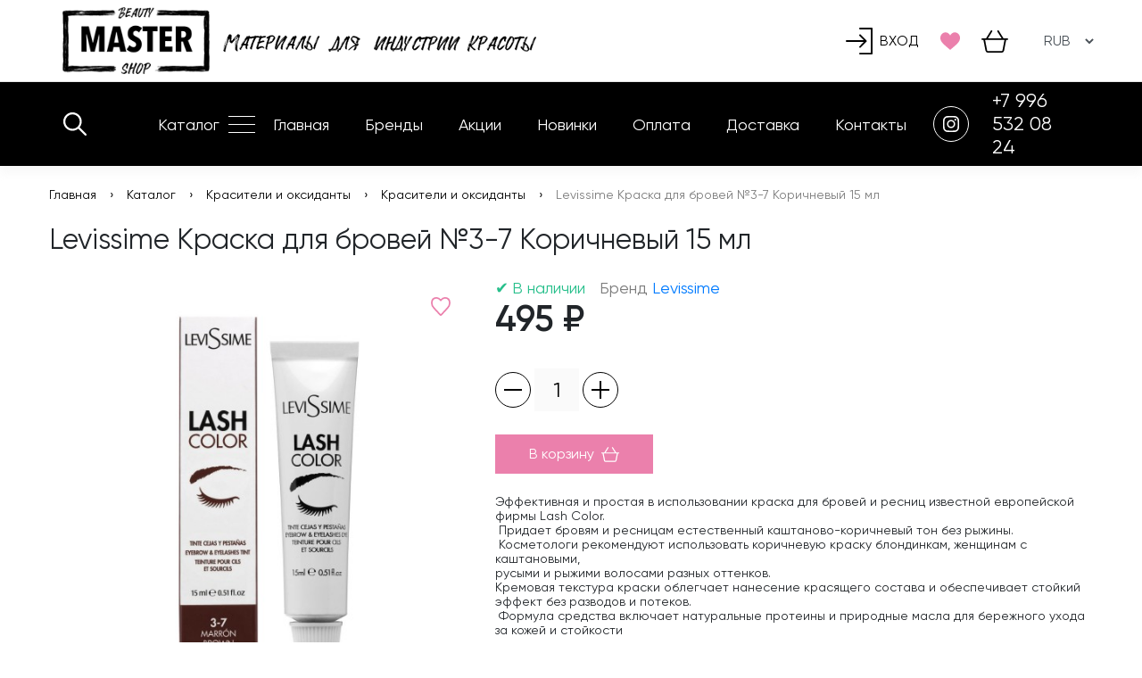

--- FILE ---
content_type: text/html; charset=UTF-8
request_url: https://mastershop.me/catalog/krasiteli-i-oksidanty-2/krasiteli-i-oksidanty/levissime-kraska-dlya-brovey-3-7-korichnevyy-15-ml
body_size: 16562
content:
<!doctype html>
<html lang="ru">
<head>
    <meta charset="utf-8">
<meta name="viewport" content="width=device-width, initial-scale=1">
<meta name="yandex-verification" content="fafb7c9bc48e158e" />
<title>Levissime Краска для бровей №3-7 Коричневый 15 мл купить в интернет-магазине Mastershop.me</title>
<meta name="description" content="Levissime Краска для бровей №3-7 Коричневый 15 мл по выгодной цене в интернет-магазине Mastershop.me. Доставка по всей России.">
<meta name="keywords" content="">
<link rel="apple-touch-icon" sizes="180x180" href="https://mastershop.me/themes/bm/assets/img/apple-touch-icon.png">
<link rel="icon" type="image/png" sizes="32x32" href="https://mastershop.me/themes/bm/assets/img/favicon-32x32.png">
<link rel="icon" type="image/png" sizes="16x16" href="https://mastershop.me/themes/bm/assets/img/favicon-16x16.png">
<link rel="manifest" href="https://mastershop.me/themes/bm/assets/img/site.webmanifest">
<meta name="msapplication-TileColor" content="#da532c">
<meta name="theme-color" content="#ffffff">
<meta name="yandex-verification" content="b5cd6bb8625419b6" />
<meta name="yandex-verification" content="321c32311412b7c1" />
<meta name="yandex-verification" content="97c7d6e2e5bd9024" />
<meta name="yandex-verification" content="1e70e837c49ea6f4" />    <link rel="stylesheet" href="https://mastershop.me/themes/bm/assets/css/bootstrap.min.css">
<link rel="stylesheet" href="https://mastershop.me/themes/bm/assets/css/slick.css" >
<link rel="stylesheet" href="https://mastershop.me/themes/bm/assets/css/slick-theme.css">
<link rel="stylesheet" href="https://mastershop.me/themes/bm/assets/css/style.css">
<link rel="stylesheet" href="https://mastershop.me/themes/bm/assets/css/select2.min.css" >
    <script src="https://mastershop.me/themes/bm/assets/js/jquery-1.12.4.js"></script>
<script src="https://mastershop.me/themes/bm/assets/js/bootstrap.min.js"></script>
<script src="https://mastershop.me/themes/bm/assets/js/slick.min.js"></script>

<script src="https://mastershop.me/themes/bm/assets/js/custom.js?v=2"></script>

<script src="https://mastershop.me/themes/bm/assets/js/input_validation.js" type="text/javascript"></script>    
<script src="https://mastershop.me/themes/bm/assets/js/select2.min.js"></script>
<script src="https://mastershop.me/themes/bm/assets/js/axios.min.js"></script>
<script src="https://mastershop.me/themes/bm/assets/js/jquery.maskedinput.js"></script>
<script src="https://mastershop.me/themes/bm/assets/js/catalog.js"></script>

<script src="//code.jivo.ru/widget/Qejwwm0XWM" async></script>

<script src="/modules/system/assets/js/framework.js"></script>
<script src="/modules/system/assets/js/framework.extras.js"></script>
<link rel="stylesheet" property="stylesheet" href="/modules/system/assets/css/framework.extras.css">
<script src="https://mastershop.me/themes/bm/assets/js/cart/carts.js"></script>    <script src="/themes/bm/assets/js/default.js?id=2bc1fdc6c3881c4d9cd7"></script>
    </head>
<body>

<header id="top" class="headerInner">
    <div class="container">
        <div class="row fluid">

            <div class="col-xl-2 col-lg-2 col-md-2 col-sm-4 col-5 my-2">
                <a href="https://mastershop.me"><img src="https://mastershop.me/themes/bm/assets/img/dist/logo.png" class="logo mr-2"></a>
            </div>
			<!--<div class="col-xl-6 col-lg-5 col-md-5 col-sm-8 col-5 pl-0">-->
			<div class="col-xl-7 col-lg-7 col-md-5 col-sm-8 col-7 pl-0">
				<div class="slogan">
				<img src="https://mastershop.me/themes/bm/assets/img/slogan1.png" alt="Материалы для"> <img src="https://mastershop.me/themes/bm/assets/img/slogan2.png" alt=" индустрии красоты">
				</div>
			</div>

			<!-- <div class="col-xl-1 col-lg-2 d-lg-flex col-2 d-flex align-items-center justify-content-lg-start justify-content-center my-2">
                <a href="#" class="uppercase lang">
                    <form method="POST" action="https://mastershop.me/catalog/krasiteli-i-oksidanty-2/krasiteli-i-oksidanty/levissime-kraska-dlya-brovey-3-7-korichnevyy-15-ml" accept-charset="UTF-8"><input name="_session_key" type="hidden" value="uKzV9m3tFO5l2V7B382Hy1sWMYNmU2avSmf5lD75"><input name="_token" type="hidden" value="7yhLrEKmT1qzrmnolZ8HFeeOPYowWzAG1KIbebmT">
    <select name="locale" data-request="onSwitchLocale" class="form-control">
                    <option value="en" >EN</option>
                    <option value="ru" selected>RU</option>
            </select>
</form>                </a>
               
            </div>-->

            <div class="col-xl-3 col-lg-4 col-md-4 d-flex align-items-center justify-content-lg-start justify-content-center my-2">
                                    <a href="#" class="uppercase d-flex align-items-center" data-toggle="modal" data-target="#enter" style="color: #000!important;"><i class="icon enter mr-2"></i>Вход</a>
                                <div id="wishWrap" class="mx-4">
                        <a data-toggle="modal" data-target="#favReqModal" href="#">
        <i class="icon favorite"></i>
    </a>
    <!-- Modal favReq -->
    <div class="modal fade" id="favReqModal" tabindex="-1" aria-labelledby="favReqModalLabel" aria-hidden="true">
        <div class="modal-dialog">
            <div class="modal-content">
                <div class="modal-header">
                    <h5 class="modal-title" id="favReqModalLabel">Внимание</h5>
                    <button type="button" class="close" data-dismiss="modal" aria-label="Close">
                        <span aria-hidden="true">&times;</span>
                    </button>
                </div>
                <div class="modal-body">
                    Список избранного доступен только для зарегестрированных клиентов
                </div>
                <div class="modal-footer d-flex justify-content-between">
                    <a href="#" class="btn btn-primary" data-dismiss="modal" data-toggle="modal" data-target="#register">Регистрация</a>
                    <a href="#" class="btn btn-primary" data-dismiss="modal" data-toggle="modal" data-target="#enter">Вход</a>
                </div>
            </div>
        </div>
    </div>
                </div>
                <div id="cartWrap">
                    
<a href="https://mastershop.me/cart" class="cart">
    <i class="icon cart"></i>
    </a>                </div>
                    <select class="currency mx-4 uppercase form-control" style="width: auto; border: none;" name="currency">
                    <option
                value="rub"
                                    selected="selected"
                            >
                RUB
            </option>
                    <option
                value="dollar"
                            >
                USD
            </option>
            </select>
            </div>



        </div>
    </div>
    <hr>
    <div class="nav-menu black">
        <div class="container">
            <nav class="navbar navbar-expand-lg navbar-dark">
                <button class="navbar-toggler" type="button" data-toggle="collapse" data-target="#menu" aria-controls="menu" aria-expanded="false" aria-label="Toggle navigation">
                    <span class="navbar-toggler-icon"></span>
                </button>
                <div class="d-lg-none d-flex align-items-center">
                    <a href="https://www.instagram.com/beautymaster.shop/?igshid=1l6bwrr1zx86"><i class="icon instawhite"></i></a>
                    <a href="tel:+79965320824" class="ml-3 phone">+7 996 532 08 24</a>
                </div>
                <div class="collapse navbar-collapse" id="menu">
                    <div class="d-flex align-items-center my-3 justify-content-between">
                        <a href="#" data-toggle="modal" data-target="#searchopen"><i class="icon searchwhite"></i></a>
                        <a href="#" class="catalogwhite">Каталог</a>
                    </div>
                    <ul  class="navbar-nav mx-auto" style="align-items: center;">
        <style>
    .dropbtn {
      background-color: #000;
      color: white;
      padding: 16px;
      font-size: 18px;
      border: none;
    }
    
    .dropdown {
      position: relative;
      display: inline-block;
    }
    
    .dropdown-content {
      display: none;
      position: absolute;
      background-color: #f1f1f1;
      min-width: 160px;
      box-shadow: 0px 8px 16px 0px rgba(0,0,0,0.2);
      z-index: 1;
    }
    
    .dropdown-content a {
      color: black!important;
      padding: 12px 16px;
      text-decoration: none;
      display: block;
    }
    
    .dropdown-content a:hover {background-color: #ddd; color: black!important;}
    
    .dropdown:hover .dropdown-content {display: block;}
    
    .dropdown:hover .dropbtn {background-color: #000;}
</style>

    <li  class="  ">
                    <a href="/" >
                Главная
            </a>
        
            </li>
    <li  class="  ">
                    <a href="https://mastershop.me/brands" >
                Бренды
            </a>
        
            </li>
    <li  class="  ">
                    <a href="https://mastershop.me/sales" >
                Акции
            </a>
        
            </li>
    <li  class="  ">
                    <a href="https://mastershop.me/novelties" >
                Новинки
            </a>
        
            </li>
    <li  class="  ">
                    <a href="https://mastershop.me/oplata" >
                Оплата
            </a>
        
            </li>
    <li  class="  ">
                    <a href="https://mastershop.me/dostavka-i-oplata" >
                Доставка
            </a>
        
            </li>
    <li  class="  ">
                    <a href="/contacts" >
                Контакты
            </a>
        
            </li>




    </ul>
                </div>
                <div class="d-lg-flex d-none align-items-center">
                    <a href="https://www.instagram.com/beautymaster.shop/?igshid=1l6bwrr1zx86" target="_blank"><i class="icon instawhite"></i></a>
                    <a href="tel:+79965320824" class="ml-3 phone">+7 996 532 08 24</a>
                </div>
            </nav>
        </div>
    </div>

    <nav class="menu">
        <div class="container">
            <ul class="d-flex flex-wrap">
                    <li><a href="/catalog/khna-dlya-brovey">Хна для бровей</a></li>
                
                    <li><a href="/catalog/laminirovanie-brovey-i-resnits">Ламинирование бровей и ресниц</a></li>
                
                    <li><a href="/catalog/soputstvushchie-tovary">Сопутствущие товары</a></li>
                
                    <li><a href="/catalog/depilyatsiya">Депиляция</a></li>
                
                    <li><a href="/catalog/krasiteli-i-oksidanty-2">Красители и оксиданты</a></li>
                
                    <li><a href="/catalog/raskhodnye-materialy">Расходные материалы</a></li>
                
                    <li><a href="/catalog/nakladnye-resnitsy">Накладные ресницы</a></li>
                
                    <li><a href="/catalog/instrumenty">Инструменты</a></li>
                
                    <li><a href="/catalog/podgotovka-kozhi-i-ochishchenie">Подготовка кожи и очищение</a></li>
                
                    <li><a href="/catalog/dekoritivnaya-kosmetika-i-ukhod">Декоритивная косметика и уход</a></li>
                
                    <li><a href="/catalog/dezinfektsiya-i-siz">Дезинфекция и СИЗ</a></li>
                
                    <li><a href="/catalog/kisti-2">Кисти</a></li>
                            </ul>
        </div>
    </nav>
</header>    
    <style>
    .btn-secondary {
        background-color: #434343 !important;
    }
</style>

<input type="hidden" id="product_uuid" value="bbdcb03a-ff06-11ea-812a-0050569b3af9"/>
<input type="hidden" id="default_image" value="https://mastershop.me/storage/app/uploads/public/no-photo.png "/>



<section>
	<div class="container">
		<div class="bread my-4">
    <a href="https://mastershop.me">Главная</a>
                        <a href="https://mastershop.me/catalog">Каталог</a>
                                <a href="https://mastershop.me/catalog/krasiteli-i-oksidanty-2">Красители и оксиданты</a>
                                <a href="https://mastershop.me/catalog/krasiteli-i-oksidanty-2/krasiteli-i-oksidanty">Красители и оксиданты</a>
                                <span>Levissime Краска для бровей №3-7 Коричневый 15 мл</span>
            </div>		<h1 id="product_name">Levissime Краска для бровей №3-7 Коричневый 15 мл</h1>
		<div class="row">

			<div class="col-lg-5 col-md-6 my-3">
				<div class="relative ">
				
				<div class="d-flex">
														
														
						</div>
				
					
					<div class="like">
													<a href="#" data-wish="true" data-product="845">
								<i class="icon favorite"></i>
							</a>
												

					</div>



					<div >

						<img src="https://mastershop.me/storage/app/uploads/public/696/fe1/064/thumb__530_530_0_0_fit.jpg" alt="Levissime Краска для бровей №3-7 Коричневый 15 мл" class="m-auto image_to_change">

						
					</div>

					


					<script type="text/javascript">
						$(function () {
							$('.slider-for').slick({
								slidesToShow: 1,
								slidesToScroll: 1,
								arrows: false,
								fade: true,
								asNavFor: '.slider-nav'
							});
							$('.slider-nav').slick({
								slidesToShow: 3,
								slidesToScroll: 1,
								asNavFor: '.slider-for',
								dots: false,
								focusOnSelect: true
							});

						});
					</script>
				</div>
			</div>
			<div class="col-lg-7 col-md-6 my-3">
				<div class="d-flex flex-wrap info-card">
					<div id="inStockOrNot">
						
																																<div class="in-stock mr-3">В наличии</div>
											</div>

																		<div class="mr-3">Бренд <a href="/brands/levissime"
													   target="_blank">Levissime</a></div>									</div>

														<div class="d-flex flex-wrap align-items-center">
						<div class="price mr-4">
							<span id="price-span">495 ₽</span>
						</div>
						<div class="d-flex">
													</div>
					</div>
								<div class="d-flex flex-wrap  align-items-center my-4">
					<div class="number mr-4 my-2 w-100">
						<button type="button" class="btn minus" onclick="recount('min');">-</button>
						<input type="number" id="count-good" name="quantity" value="1" data-offer="671"
							   min="1" max="3" disabled>
						<button type="button" class="btn plus" onclick="recount('plus');">+</button>
					</div>

					<div style="display: block; width: 100%; margin-top: 10px;">
						<input type="hidden" id="unlocker" value="0">
											</div>


											<div class="_shopaholic-product-wrapper" data-product-id="845">
							<input type="hidden" id="carts" name="offer_id" value="671">
							<!-- data-color="" -->
							<button type="button" disabled
									class="btn btn-primary my-2 d-flex align-items-center carrts _shopaholic-cart-add">
								В корзину <i class="icon cart ml-2"></i>
							</button>

						</div>

						<pre>Эффективная и простая в использовании краска для бровей и ресниц известной европейской фирмы Lash Color.
 Придает бровям и ресницам естественный каштаново-коричневый тон без рыжины.
 Косметологи рекомендуют использовать коричневую краску блондинкам, женщинам с каштановыми, 
русыми и рыжими волосами разных оттенков. 
Кремовая текстура краски облегчает нанесение красящего состава и обеспечивает стойкий эффект без разводов и потеков.
 Формула средства включает натуральные протеины и природные масла для бережного ухода за кожей и стойкости
 цвета до полутора месяцев после окрашивания. 
Краска смешивает со специальным оксидантом Levissime 1,8%.</pre>
																<script>
						function recount(val = null) {
							var item = document.getElementById('count-good');
							if (parseInt(item.value) >= parseInt(item.getAttribute('max'))) {
								document.getElementsByClassName('plus')[0].setAttribute("disabled", true);
								item.value = parseInt(item.value - 1);

								if (val === 'plus') {
									document.getElementById("outOfOrdr").innerText = "";
									document.getElementById("outOfOrdr").innerText = item.getAttribute('max');
									$("#outOfStockModal").modal("show");
								}
							} else {
								document.getElementsByClassName('plus')[0].removeAttribute("disabled");
							}
						}

						window.onload = function () {
							localStorage.removeItem("props");
							localStorage.removeItem("old_image");
							localStorage.setItem("base", document.getElementById('price-span').innerText);
							localStorage.setItem("old_image", document.getElementById('default_image').value);

							if (document.getElementById('carts') != null) {
								localStorage.setItem("off_id", document.getElementById('carts').value); //getAttribute("data-offer"));
							}

							var btns0 = document.getElementsByClassName('chooseBtn').length;

							if (btns0 == 0) {
								document.getElementsByClassName('carrts')[0].removeAttribute("disabled");
							}
						}

						function recountPrice(item) {
							var prepare = [];
							var rows = document.getElementsByClassName('rower').length;

							if (rows == 1) {
								localStorage.removeItem("props");
							}

							if (localStorage.getItem("props") != null) {

								var tmp = JSON.parse(localStorage.getItem("props"));

								for (var i = 0; i < tmp.length; i++) {
									prepare.push(tmp[i]);
								}
							}


							if (prepare.length > 1) {
								prepare[parseInt(item.getAttribute('data-index'))] = item.getAttribute('data-value');
							} else {
								prepare.push(item.getAttribute('data-value'));
							}


							// console.log(prepare);

							if (document.getElementsByClassName("carrts")[0] != undefined) {
								// document.getElementsByClassName("carrts")[0].setAttribute('data-color', prepare);
							}

							if (document.getElementsByClassName("carrts")[1] != undefined) {
								//document.getElementsByClassName("carrts")[1].setAttribute('data-color', prepare);
							}


							localStorage.setItem("props", JSON.stringify(prepare));

							if (prepare.length >= 1) {
								var strings = JSON.stringify(prepare);
								strings.replace(",", ";")
								strings = strings.replace("[", "");
								strings = strings.replace("]", "");


								axios.post('/checkPrice', {
									props: strings,
									product_id: 845,
									product_uuid: document.getElementById("product_uuid").value
								})
									.then(function (response) {

										if (response.data == "") {
											//document.getElementsByClassName('image_to_change')[0];
											//document.getElementsByClassName('image_to_change')[0].getAttribute("src")
											//document.getElementsByClassName('image_to_change')[0].setAttribute("src", "");
											//document.getElementsByClassName('image_to_change')[0].setAttribute("src", localStorage.getItem("old_image"));
											document.getElementById('price-span').innerText = localStorage.getItem("base");
											document.getElementById('carts').value = localStorage.getItem("off_id"); //setAttribute("data-offer", localStorage.getItem("off_id"));
										}

										console.log(response.data);

										for (item in response.data) {
											if (item == "price") {
												document.getElementById('price-span').innerText = response.data[item] + "₽";
												var unlocks = document.getElementById('unlocker').value;

												if (prepare.length == unlocks) {
													var tmp = document.getElementsByClassName('carrts');

													for (var i = 0; i < tmp.length; i++) {
														tmp[i].removeAttribute("disabled");
													}
												}
											} else if (item == "image") {
												var title = document.getElementsByClassName("titleCharacter");
												var picNone = false;

												for (var i = 0; i < title.length; i++) {
													if (title[i].innerText == "Цвет") {
														picNone = true;
													}
												}

												if (picNone) {
													console.log("PIC NONE");
													if (response.data[item] == "none") {
														document.getElementsByClassName('image_to_change')[0].setAttribute("src", "");
														document.getElementsByClassName('image_to_change')[0].setAttribute("src", localStorage.getItem("old_image"));
													} else {
														document.getElementsByClassName('image_to_change')[0].setAttribute("src", "");
														document.getElementsByClassName('image_to_change')[0].setAttribute("src", response.data[item]);
													}
												}

											} else if (item == "quantity") {
												if (response.data[item] == 0) {
													console.log("нет этой позиции");
													document.getElementsByClassName('_shopaholic-cart-add')[0].disabled = true;
													document.getElementById("inStockOrNot").innerHTML = "";
													document.getElementById("inStockOrNot").innerHTML = "<div class='not-available mr-3'>Нет в наличии</div>";
													document.getElementById("count-good").setAttribute('value', 0);
													document.getElementById("count-good").setAttribute('max', 0);
												} else {
													document.getElementById("inStockOrNot").innerHTML = "<div class='in-stock mr-3'>В наличии</div>";
													document.getElementById("count-good").setAttribute('value', 1);
													document.getElementById("count-good").setAttribute('max', response.data[item]);
												}
											} else if (item == "offer_id") {
												if (document.getElementById('carts') != null) {
													document.getElementById('carts').value = response.data[item];
												}
											}
										}
									})
									.catch(function (error) {
										console.log(error);
									});
							}

							var btns = document.getElementsByClassName('chooseBtn');

							for (var i = 0; i < btns.length; i++) {
								if (btns[i].getAttribute('data-index') == item.getAttribute('data-index')) {
									btns[i].classList.remove('btn-info');
									btns[i].classList.add('btn-secondary');
									item.classList.remove('btn-secondary');
									item.classList.add('btn-info');
								}
							}
						}
					</script>
				</div>
			</div>
		</div>
	</div>
</section>

	<section class="py-4">
		<div class="container">
			<h3 class="my-3">Похожие товары</h3>
			<div id="fade-slide" class="slide-related">
															<div>
							


<div class="card-prod d-flex flex-column p-3">


	<div class="like">
					<a href="#" data-wish="true" data-product="67">
				<i class="icon favorite"></i>
			</a>
			</div>
		<a href="https://mastershop.me/catalog/krasiteli-i-oksidanty-2/krasiteli-i-oksidanty/levissime-kraska-dlya-brovey-1-1-grafit-15-ml" class="d-block">
							<img src="https://mastershop.me/storage/app/uploads/public/696/fe0/f47/696fe0f47eabf901737220.jpg" class="m-auto d-block"
				 alt="Levissime Краска для бровей №1-1 Графит 15 мл"/>
			</a>
	<div class="mt-auto">
		<p class="brand-title">Levissime</p>
		<h3 style="text-align: center;">
			<a href="https://mastershop.me/catalog/krasiteli-i-oksidanty-2/krasiteli-i-oksidanty/levissime-kraska-dlya-brovey-1-1-grafit-15-ml">
				Levissime Краска для бровей №1-1 Графит 15 мл
			</a>
		</h3>
				<div class="d-flex justify-content-between align-items-center">
			<div class="d-flex align-items-center">
									<div class="price mr-2">495
						<item content="rub">₽</item>
					</div>
												</div>
			<div>

								
													
																										<a href="#" class="add-cart" data-cart="true" data-offer="386"
							   data-quantity="1">
								<i class="icon cart"></i>
							</a>
																		</div>
		</div>
			</div>
</div>						</div>
																													<div>
							


<div class="card-prod d-flex flex-column p-3">


	<div class="like">
					<a href="#" data-wish="true" data-product="159">
				<i class="icon favorite"></i>
			</a>
			</div>
		<a href="https://mastershop.me/catalog/krasiteli-i-oksidanty-2/krasiteli-i-oksidanty/brow-xenna-krem-dilyuter-oxygen-o2" class="d-block">
							<img src="https://mastershop.me/storage/app/uploads/public/696/fe3/31d/696fe331df96c766166589.png" class="m-auto d-block"
				 alt="Brow Xenna Крем-дилютер Oxygen O2"/>
			</a>
	<div class="mt-auto">
		<p class="brand-title">Brow Xenna</p>
		<h3 style="text-align: center;">
			<a href="https://mastershop.me/catalog/krasiteli-i-oksidanty-2/krasiteli-i-oksidanty/brow-xenna-krem-dilyuter-oxygen-o2">
				Brow Xenna Крем-дилютер Oxygen O2
			</a>
		</h3>
				<div class="d-flex justify-content-between align-items-center">
			<div class="d-flex align-items-center">
									<div class="price mr-2">892
						<item content="rub">₽</item>
					</div>
												</div>
			<div>

								
													
																										<a href="#" class="add-cart" data-cart="true" data-offer="361"
							   data-quantity="1">
								<i class="icon cart"></i>
							</a>
																		</div>
		</div>
			</div>
</div>						</div>
																				<div>
							
		

<div class="card-prod d-flex flex-column p-3">


	<div class="like">
					<a href="#" data-wish="true" data-product="220">
				<i class="icon favorite"></i>
			</a>
			</div>
			<div class="absolute">
			<div class="d-flex flex-column">
									<div class="saled">
													-10%
											</div>
											</div>
		</div>
		<a href="https://mastershop.me/catalog/krasiteli-i-oksidanty-2/krasiteli-i-oksidanty/shik-kraska-dlya-brovey-i-resnits-grafit-15-ml" class="d-block">
							<img src="https://mastershop.me/storage/app/uploads/public/696/ffb/1fc/696ffb1fca0af890617864.png" class="m-auto d-block"
				 alt="SHIK Краска для бровей и ресниц - Графит, 15 мл"/>
			</a>
	<div class="mt-auto">
		<p class="brand-title">SHIK</p>
		<h3 style="text-align: center;">
			<a href="https://mastershop.me/catalog/krasiteli-i-oksidanty-2/krasiteli-i-oksidanty/shik-kraska-dlya-brovey-i-resnits-grafit-15-ml">
				SHIK Краска для бровей и ресниц - Графит, 15 мл
			</a>
		</h3>
				<div class="d-flex justify-content-between align-items-center">
			<div class="d-flex align-items-center">
									<div class="price mr-2">801
						<item content="rub">₽</item>
					</div>
											<div class="old-price"><s>890 ₽</s></div>
												</div>
			<div>

								
													
																										<a href="#" class="add-cart" data-cart="true" data-offer="413"
							   data-quantity="1">
								<i class="icon cart"></i>
							</a>
																		</div>
		</div>
					<div class="label-saving">экономия 89 ₽</div>
			</div>
</div>						</div>
																				<div>
							


<div class="card-prod d-flex flex-column p-3">


	<div class="like">
					<a href="#" data-wish="true" data-product="227">
				<i class="icon favorite"></i>
			</a>
			</div>
		<a href="https://mastershop.me/catalog/krasiteli-i-oksidanty-2/krasiteli-i-oksidanty/levissime-kraska-dlya-brovey-1-chernyy-15-ml" class="d-block">
							<img src="https://mastershop.me/storage/app/uploads/public/696/fe1/06b/696fe106b916e274355065.jpg" class="m-auto d-block"
				 alt="Levissime Краска для бровей №1 Чёрный 15 мл"/>
			</a>
	<div class="mt-auto">
		<p class="brand-title">Levissime</p>
		<h3 style="text-align: center;">
			<a href="https://mastershop.me/catalog/krasiteli-i-oksidanty-2/krasiteli-i-oksidanty/levissime-kraska-dlya-brovey-1-chernyy-15-ml">
				Levissime Краска для бровей №1 Чёрный 15 мл
			</a>
		</h3>
				<div class="d-flex justify-content-between align-items-center">
			<div class="d-flex align-items-center">
									<div class="price mr-2">495
						<item content="rub">₽</item>
					</div>
												</div>
			<div>

								
													
																										<a href="#" class="add-cart" data-cart="true" data-offer="659"
							   data-quantity="1">
								<i class="icon cart"></i>
							</a>
																		</div>
		</div>
			</div>
</div>						</div>
																																						<div>
							


<div class="card-prod d-flex flex-column p-3">


	<div class="like">
					<a href="#" data-wish="true" data-product="359">
				<i class="icon favorite"></i>
			</a>
			</div>
		<a href="https://mastershop.me/catalog/krasiteli-i-oksidanty-2/krasiteli-i-oksidanty/levissime-kraska-dlya-brovey-7-7-svetlo-korichnevyy-15-ml" class="d-block">
							<img src="https://mastershop.me/storage/app/uploads/public/696/fe1/034/696fe1034f4e2222353630.jpg" class="m-auto d-block"
				 alt="Levissime Краска для бровей №7-7 Светло-коричневый 15 мл"/>
			</a>
	<div class="mt-auto">
		<p class="brand-title">Levissime</p>
		<h3 style="text-align: center;">
			<a href="https://mastershop.me/catalog/krasiteli-i-oksidanty-2/krasiteli-i-oksidanty/levissime-kraska-dlya-brovey-7-7-svetlo-korichnevyy-15-ml">
				Levissime Краска для бровей №7-7 Светло-коричневый 15 мл
			</a>
		</h3>
				<div class="d-flex justify-content-between align-items-center">
			<div class="d-flex align-items-center">
									<div class="price mr-2">495
						<item content="rub">₽</item>
					</div>
												</div>
			<div>

								
													
																										<a href="#" class="add-cart" data-cart="true" data-offer="258"
							   data-quantity="1">
								<i class="icon cart"></i>
							</a>
																		</div>
		</div>
			</div>
</div>						</div>
																				<div>
							


<div class="card-prod d-flex flex-column p-3">


	<div class="like">
					<a href="#" data-wish="true" data-product="377">
				<i class="icon favorite"></i>
			</a>
			</div>
		<a href="https://mastershop.me/catalog/krasiteli-i-oksidanty-2/krasiteli-i-oksidanty/binacil-kraska-dlya-brovey-i-resnits-temno-korichnevyy-15-ml" class="d-block">
							<img src="https://mastershop.me/storage/app/uploads/public/696/fe0/f7d/696fe0f7d17af873996656.jpg" class="m-auto d-block"
				 alt="Binacil Краска для бровей и ресниц - Темно-коричневый, 15 мл"/>
			</a>
	<div class="mt-auto">
		<p class="brand-title">Binacil</p>
		<h3 style="text-align: center;">
			<a href="https://mastershop.me/catalog/krasiteli-i-oksidanty-2/krasiteli-i-oksidanty/binacil-kraska-dlya-brovey-i-resnits-temno-korichnevyy-15-ml">
				Binacil Краска для бровей и ресниц - Темно-коричневый, 15 мл
			</a>
		</h3>
				<div class="d-flex justify-content-between align-items-center">
			<div class="d-flex align-items-center">
									<div class="price mr-2">769
						<item content="rub">₽</item>
					</div>
												</div>
			<div>

								
													
																										<a href="#" class="add-cart" data-cart="true" data-offer="419"
							   data-quantity="1">
								<i class="icon cart"></i>
							</a>
																		</div>
		</div>
			</div>
</div>						</div>
																				<div>
							


<div class="card-prod d-flex flex-column p-3">


	<div class="like">
					<a href="#" data-wish="true" data-product="430">
				<i class="icon favorite"></i>
			</a>
			</div>
		<a href="https://mastershop.me/catalog/krasiteli-i-oksidanty-2/krasiteli-i-oksidanty/levissime-oksidant-18-kremovyy-90-ml" class="d-block">
							<img src="https://mastershop.me/storage/app/uploads/public/696/ffb/1fb/696ffb1fb5cd7269047124.jpg" class="m-auto d-block"
				 alt="Levissime Оксидант 1,8% Кремовый 90 мл"/>
			</a>
	<div class="mt-auto">
		<p class="brand-title">Levissime</p>
		<h3 style="text-align: center;">
			<a href="https://mastershop.me/catalog/krasiteli-i-oksidanty-2/krasiteli-i-oksidanty/levissime-oksidant-18-kremovyy-90-ml">
				Levissime Оксидант 1,8% Кремовый 90 мл
			</a>
		</h3>
				<div class="d-flex justify-content-between align-items-center">
			<div class="d-flex align-items-center">
									<div class="price mr-2">440
						<item content="rub">₽</item>
					</div>
												</div>
			<div>

								
													
																										<a href="#" class="add-cart" data-cart="true" data-offer="392"
							   data-quantity="1">
								<i class="icon cart"></i>
							</a>
																		</div>
		</div>
			</div>
</div>						</div>
																				<div>
							
		

<div class="card-prod d-flex flex-column p-3">


	<div class="like">
					<a href="#" data-wish="true" data-product="434">
				<i class="icon favorite"></i>
			</a>
			</div>
			<div class="absolute">
			<div class="d-flex flex-column">
									<div class="saled">
													-10%
											</div>
											</div>
		</div>
		<a href="https://mastershop.me/catalog/krasiteli-i-oksidanty-2/krasiteli-i-oksidanty/brow-xenna-kraska-dlya-brovey-i-resnits-oxygen-j2-black-207-15-ml" class="d-block">
							<img src="https://mastershop.me/storage/app/uploads/public/696/fe3/2f4/696fe32f4f1c1780243681.png" class="m-auto d-block"
				 alt="Brow Xenna Краска для бровей и ресниц Oxygen J2 - Black 2.07, 15 мл"/>
			</a>
	<div class="mt-auto">
		<p class="brand-title">Brow Xenna</p>
		<h3 style="text-align: center;">
			<a href="https://mastershop.me/catalog/krasiteli-i-oksidanty-2/krasiteli-i-oksidanty/brow-xenna-kraska-dlya-brovey-i-resnits-oxygen-j2-black-207-15-ml">
				Brow Xenna Краска для бровей и ресниц Oxygen J2 - Black 2.07, 15 мл
			</a>
		</h3>
				<div class="d-flex justify-content-between align-items-center">
			<div class="d-flex align-items-center">
									<div class="price mr-2">803
						<item content="rub">₽</item>
					</div>
											<div class="old-price"><s>893 ₽</s></div>
												</div>
			<div>

								
													
																										<a href="#" class="add-cart" data-cart="true" data-offer="139"
							   data-quantity="1">
								<i class="icon cart"></i>
							</a>
																		</div>
		</div>
					<div class="label-saving">экономия 90 ₽</div>
			</div>
</div>						</div>
																				<div>
							


<div class="card-prod d-flex flex-column p-3">


	<div class="like">
					<a href="#" data-wish="true" data-product="474">
				<i class="icon favorite"></i>
			</a>
			</div>
		<a href="https://mastershop.me/catalog/krasiteli-i-oksidanty-2/krasiteli-i-oksidanty/binacil-kraska-dlya-brovey-i-resnits-grafit-15-ml" class="d-block">
							<img src="https://mastershop.me/storage/app/uploads/public/696/fe0/f94/696fe0f9450a3185821512.jpg" class="m-auto d-block"
				 alt="Binacil Краска для бровей и ресниц - Графит, 15 мл"/>
			</a>
	<div class="mt-auto">
		<p class="brand-title">Binacil</p>
		<h3 style="text-align: center;">
			<a href="https://mastershop.me/catalog/krasiteli-i-oksidanty-2/krasiteli-i-oksidanty/binacil-kraska-dlya-brovey-i-resnits-grafit-15-ml">
				Binacil Краска для бровей и ресниц - Графит, 15 мл
			</a>
		</h3>
				<div class="d-flex justify-content-between align-items-center">
			<div class="d-flex align-items-center">
									<div class="price mr-2">769
						<item content="rub">₽</item>
					</div>
												</div>
			<div>

								
													
																										<a href="#" class="add-cart" data-cart="true" data-offer="1495"
							   data-quantity="1">
								<i class="icon cart"></i>
							</a>
																		</div>
		</div>
			</div>
</div>						</div>
																													<div>
							
		

<div class="card-prod d-flex flex-column p-3">


	<div class="like">
					<a href="#" data-wish="true" data-product="514">
				<i class="icon favorite"></i>
			</a>
			</div>
			<div class="absolute">
			<div class="d-flex flex-column">
									<div class="saled">
													-10%
											</div>
											</div>
		</div>
		<a href="https://mastershop.me/catalog/krasiteli-i-oksidanty-2/krasiteli-i-oksidanty/brow-xenna-kraska-dlya-brovey-i-resnits-oxygen-j2-warm-walnut-642-15-ml" class="d-block">
							<img src="https://mastershop.me/storage/app/uploads/public/696/fe3/2f2/696fe32f27ccc781710516.png" class="m-auto d-block"
				 alt="Brow Xenna Краска для бровей и ресниц Oxygen J2 - Warm Walnut 6.42, 15 мл"/>
			</a>
	<div class="mt-auto">
		<p class="brand-title">Brow Xenna</p>
		<h3 style="text-align: center;">
			<a href="https://mastershop.me/catalog/krasiteli-i-oksidanty-2/krasiteli-i-oksidanty/brow-xenna-kraska-dlya-brovey-i-resnits-oxygen-j2-warm-walnut-642-15-ml">
				Brow Xenna Краска для бровей и ресниц Oxygen J2 - Warm Walnut 6.42, 15 мл
			</a>
		</h3>
				<div class="d-flex justify-content-between align-items-center">
			<div class="d-flex align-items-center">
									<div class="price mr-2">803
						<item content="rub">₽</item>
					</div>
											<div class="old-price"><s>893 ₽</s></div>
												</div>
			<div>

								
													
																										<a href="#" class="add-cart" data-cart="true" data-offer="1321"
							   data-quantity="1">
								<i class="icon cart"></i>
							</a>
																		</div>
		</div>
					<div class="label-saving">экономия 90 ₽</div>
			</div>
</div>						</div>
																																																																										<div>
							
		

<div class="card-prod d-flex flex-column p-3">


	<div class="like">
					<a href="#" data-wish="true" data-product="671">
				<i class="icon favorite"></i>
			</a>
			</div>
			<div class="absolute">
			<div class="d-flex flex-column">
									<div class="saled">
													-10%
											</div>
											</div>
		</div>
		<a href="https://mastershop.me/catalog/krasiteli-i-oksidanty-2/krasiteli-i-oksidanty/brow-xenna-kraska-dlya-brovey-i-resnits-oxygen-j2-graphite-311-15-ml" class="d-block">
							<img src="https://mastershop.me/storage/app/uploads/public/696/fe3/28d/696fe328dc049552766043.png" class="m-auto d-block"
				 alt="Brow Xenna Краска для бровей и ресниц Oxygen J2 - Graphite 3.11, 15 мл"/>
			</a>
	<div class="mt-auto">
		<p class="brand-title">Brow Xenna</p>
		<h3 style="text-align: center;">
			<a href="https://mastershop.me/catalog/krasiteli-i-oksidanty-2/krasiteli-i-oksidanty/brow-xenna-kraska-dlya-brovey-i-resnits-oxygen-j2-graphite-311-15-ml">
				Brow Xenna Краска для бровей и ресниц Oxygen J2 - Graphite 3.11, 15 мл
			</a>
		</h3>
				<div class="d-flex justify-content-between align-items-center">
			<div class="d-flex align-items-center">
									<div class="price mr-2">803
						<item content="rub">₽</item>
					</div>
											<div class="old-price"><s>893 ₽</s></div>
												</div>
			<div>

								
													
																										<a href="#" class="add-cart" data-cart="true" data-offer="1320"
							   data-quantity="1">
								<i class="icon cart"></i>
							</a>
																		</div>
		</div>
					<div class="label-saving">экономия 90 ₽</div>
			</div>
</div>						</div>
																																															<div>
							
		

<div class="card-prod d-flex flex-column p-3">


	<div class="like">
					<a href="#" data-wish="true" data-product="833">
				<i class="icon favorite"></i>
			</a>
			</div>
			<div class="absolute">
			<div class="d-flex flex-column">
									<div class="saled">
													-10%
											</div>
											</div>
		</div>
		<a href="https://mastershop.me/catalog/krasiteli-i-oksidanty-2/krasiteli-i-oksidanty/shik-kraska-dlya-brovey-i-resnits-korichnevyy-15-ml" class="d-block">
							<img src="https://mastershop.me/storage/app/uploads/public/696/ffb/1fd/696ffb1fd7123364562939.png" class="m-auto d-block"
				 alt="SHIK Краска для бровей и ресниц - Коричневый, 15 мл"/>
			</a>
	<div class="mt-auto">
		<p class="brand-title">SHIK</p>
		<h3 style="text-align: center;">
			<a href="https://mastershop.me/catalog/krasiteli-i-oksidanty-2/krasiteli-i-oksidanty/shik-kraska-dlya-brovey-i-resnits-korichnevyy-15-ml">
				SHIK Краска для бровей и ресниц - Коричневый, 15 мл
			</a>
		</h3>
				<div class="d-flex justify-content-between align-items-center">
			<div class="d-flex align-items-center">
									<div class="price mr-2">801
						<item content="rub">₽</item>
					</div>
											<div class="old-price"><s>890 ₽</s></div>
												</div>
			<div>

								
													
																										<a href="#" class="add-cart" data-cart="true" data-offer="1403"
							   data-quantity="1">
								<i class="icon cart"></i>
							</a>
																		</div>
		</div>
					<div class="label-saving">экономия 89 ₽</div>
			</div>
</div>						</div>
																				<div>
							


<div class="card-prod d-flex flex-column p-3">


	<div class="like">
					<a href="#" data-wish="true" data-product="842">
				<i class="icon favorite"></i>
			</a>
			</div>
		<a href="https://mastershop.me/catalog/krasiteli-i-oksidanty-2/krasiteli-i-oksidanty/binacil-kraska-dlya-brovey-i-resnits-chernyy-15-ml" class="d-block">
							<img src="https://mastershop.me/storage/app/uploads/public/696/fe1/029/696fe1029f012147744322.jpg" class="m-auto d-block"
				 alt="Binacil Краска для бровей и ресниц - Черный, 15 мл"/>
			</a>
	<div class="mt-auto">
		<p class="brand-title">Binacil</p>
		<h3 style="text-align: center;">
			<a href="https://mastershop.me/catalog/krasiteli-i-oksidanty-2/krasiteli-i-oksidanty/binacil-kraska-dlya-brovey-i-resnits-chernyy-15-ml">
				Binacil Краска для бровей и ресниц - Черный, 15 мл
			</a>
		</h3>
				<div class="d-flex justify-content-between align-items-center">
			<div class="d-flex align-items-center">
									<div class="price mr-2">769
						<item content="rub">₽</item>
					</div>
												</div>
			<div>

								
													
																										<a href="#" class="add-cart" data-cart="true" data-offer="1343"
							   data-quantity="1">
								<i class="icon cart"></i>
							</a>
																		</div>
		</div>
			</div>
</div>						</div>
																																						<div>
							


<div class="card-prod d-flex flex-column p-3">


	<div class="like">
					<a href="#" data-wish="true" data-product="907">
				<i class="icon favorite"></i>
			</a>
			</div>
		<a href="https://mastershop.me/catalog/krasiteli-i-oksidanty-2/krasiteli-i-oksidanty/levissime-kraska-dlya-brovey-1-6-issinya-chernyy-15-ml" class="d-block">
							<img src="https://mastershop.me/storage/app/uploads/public/696/fe1/03c/696fe103cbca2508619507.jpg" class="m-auto d-block"
				 alt="Levissime Краска для бровей №1-6 Иссиня-чёрный 15 мл"/>
			</a>
	<div class="mt-auto">
		<p class="brand-title">Levissime</p>
		<h3 style="text-align: center;">
			<a href="https://mastershop.me/catalog/krasiteli-i-oksidanty-2/krasiteli-i-oksidanty/levissime-kraska-dlya-brovey-1-6-issinya-chernyy-15-ml">
				Levissime Краска для бровей №1-6 Иссиня-чёрный 15 мл
			</a>
		</h3>
				<div class="d-flex justify-content-between align-items-center">
			<div class="d-flex align-items-center">
									<div class="price mr-2">495
						<item content="rub">₽</item>
					</div>
												</div>
			<div>

								
													
																										<a href="#" class="add-cart" data-cart="true" data-offer="658"
							   data-quantity="1">
								<i class="icon cart"></i>
							</a>
																		</div>
		</div>
			</div>
</div>						</div>
																				<div>
							


<div class="card-prod d-flex flex-column p-3">


	<div class="like">
					<a href="#" data-wish="true" data-product="985">
				<i class="icon favorite"></i>
			</a>
			</div>
		<a href="https://mastershop.me/catalog/krasiteli-i-oksidanty-2/krasiteli-i-oksidanty/brow-xenna-krem-aktivator-oxygen-o2-27" class="d-block">
							<img src="https://mastershop.me/storage/app/uploads/public/696/ffb/1fb/696ffb1fbe78d452008431.png" class="m-auto d-block"
				 alt="Brow Xenna Крем-активатор Oxygen O2 - 2,7%"/>
			</a>
	<div class="mt-auto">
		<p class="brand-title">Brow Xenna</p>
		<h3 style="text-align: center;">
			<a href="https://mastershop.me/catalog/krasiteli-i-oksidanty-2/krasiteli-i-oksidanty/brow-xenna-krem-aktivator-oxygen-o2-27">
				Brow Xenna Крем-активатор Oxygen O2 - 2,7%
			</a>
		</h3>
				<div class="d-flex justify-content-between align-items-center">
			<div class="d-flex align-items-center">
									<div class="price mr-2">630
						<item content="rub">₽</item>
					</div>
												</div>
			<div>

								
													
																										<a href="#" class="add-cart" data-cart="true" data-offer="1305"
							   data-quantity="1">
								<i class="icon cart"></i>
							</a>
																		</div>
		</div>
			</div>
</div>						</div>
																													<div>
							
		

<div class="card-prod d-flex flex-column p-3">


	<div class="like">
					<a href="#" data-wish="true" data-product="1586">
				<i class="icon favorite"></i>
			</a>
			</div>
			<div class="absolute">
			<div class="d-flex flex-column">
									<div class="saled">
													-15%
											</div>
											</div>
		</div>
		<a href="https://mastershop.me/catalog/krasiteli-i-oksidanty-2/krasiteli-i-oksidanty/bronsun-krem-kraska-dlya-brovey-i-resnits-7-temno-korichnevyy-15-ml" class="d-block">
							<img src="https://mastershop.me/storage/app/uploads/public/696/ffb/205/696ffb2053dca113094632.jpg" class="m-auto d-block"
				 alt="Bronsun Крем-краска для бровей и ресниц №7 - темно-коричневый, 15 мл"/>
			</a>
	<div class="mt-auto">
		<p class="brand-title">BRONSUN</p>
		<h3 style="text-align: center;">
			<a href="https://mastershop.me/catalog/krasiteli-i-oksidanty-2/krasiteli-i-oksidanty/bronsun-krem-kraska-dlya-brovey-i-resnits-7-temno-korichnevyy-15-ml">
				Bronsun Крем-краска для бровей и ресниц №7 - темно-коричневый, 15 мл
			</a>
		</h3>
				<div class="d-flex justify-content-between align-items-center">
			<div class="d-flex align-items-center">
									<div class="price mr-2">423
						<item content="rub">₽</item>
					</div>
											<div class="old-price"><s>498 ₽</s></div>
												</div>
			<div>

								
													
																										<a href="#" class="add-cart" data-cart="true" data-offer="1192"
							   data-quantity="1">
								<i class="icon cart"></i>
							</a>
																		</div>
		</div>
					<div class="label-saving">экономия 75 ₽</div>
			</div>
</div>						</div>
																				<div>
							
		

<div class="card-prod d-flex flex-column p-3">


	<div class="like">
					<a href="#" data-wish="true" data-product="1589">
				<i class="icon favorite"></i>
			</a>
			</div>
			<div class="absolute">
			<div class="d-flex flex-column">
									<div class="saled">
													-15%
											</div>
											</div>
		</div>
		<a href="https://mastershop.me/catalog/krasiteli-i-oksidanty-2/krasiteli-i-oksidanty/bronsun-krem-kraska-dlya-brovey-i-resnits-1-chernyy-15-ml" class="d-block">
							<img src="https://mastershop.me/storage/app/uploads/public/696/fe5/c24/696fe5c246231536437663.jpg" class="m-auto d-block"
				 alt="Bronsun Крем-краска для бровей и ресниц №1 - черный, 15 мл"/>
			</a>
	<div class="mt-auto">
		<p class="brand-title">BRONSUN</p>
		<h3 style="text-align: center;">
			<a href="https://mastershop.me/catalog/krasiteli-i-oksidanty-2/krasiteli-i-oksidanty/bronsun-krem-kraska-dlya-brovey-i-resnits-1-chernyy-15-ml">
				Bronsun Крем-краска для бровей и ресниц №1 - черный, 15 мл
			</a>
		</h3>
				<div class="d-flex justify-content-between align-items-center">
			<div class="d-flex align-items-center">
									<div class="price mr-2">423
						<item content="rub">₽</item>
					</div>
											<div class="old-price"><s>498 ₽</s></div>
												</div>
			<div>

								
													
																										<a href="#" class="add-cart" data-cart="true" data-offer="1195"
							   data-quantity="1">
								<i class="icon cart"></i>
							</a>
																		</div>
		</div>
					<div class="label-saving">экономия 75 ₽</div>
			</div>
</div>						</div>
																				<div>
							


<div class="card-prod d-flex flex-column p-3">


	<div class="like">
					<a href="#" data-wish="true" data-product="1602">
				<i class="icon favorite"></i>
			</a>
			</div>
		<a href="https://mastershop.me/catalog/krasiteli-i-oksidanty-2/krasiteli-i-oksidanty/estel-browie-pigment-pryamogo-deystviya-s-effektom-tatuazha-brovey-grafit-15-ml" class="d-block">
							<img src="https://mastershop.me/storage/app/uploads/public/696/fe5/bcc/696fe5bcc821f112393052.png" class="m-auto d-block"
				 alt="Estel BROWIE Пигмент прямого действия с эффектом татуажа бровей, Графит, 15 мл"/>
			</a>
	<div class="mt-auto">
		<p class="brand-title">Estel Professional</p>
		<h3 style="text-align: center;">
			<a href="https://mastershop.me/catalog/krasiteli-i-oksidanty-2/krasiteli-i-oksidanty/estel-browie-pigment-pryamogo-deystviya-s-effektom-tatuazha-brovey-grafit-15-ml">
				Estel BROWIE Пигмент прямого действия с эффектом татуажа бровей, Графит, 15 мл
			</a>
		</h3>
				<div class="d-flex justify-content-between align-items-center">
			<div class="d-flex align-items-center">
									<div class="price mr-2">915
						<item content="rub">₽</item>
					</div>
												</div>
			<div>

								
													
																										<a href="#" class="add-cart" data-cart="true" data-offer="38"
							   data-quantity="1">
								<i class="icon cart"></i>
							</a>
																		</div>
		</div>
			</div>
</div>						</div>
																				<div>
							


<div class="card-prod d-flex flex-column p-3">


	<div class="like">
					<a href="#" data-wish="true" data-product="1612">
				<i class="icon favorite"></i>
			</a>
			</div>
		<a href="https://mastershop.me/catalog/krasiteli-i-oksidanty-2/krasiteli-i-oksidanty/estel-enigma-kraska-dlya-brovey-i-resnits-chernyy-20-ml" class="d-block">
							<img src="https://mastershop.me/storage/app/uploads/public/696/fe5/b4f/696fe5b4f02bf809790457.png" class="m-auto d-block"
				 alt="Estel Enigma Краска для бровей и ресниц - Черный, 20 мл"/>
			</a>
	<div class="mt-auto">
		<p class="brand-title">Estel Professional</p>
		<h3 style="text-align: center;">
			<a href="https://mastershop.me/catalog/krasiteli-i-oksidanty-2/krasiteli-i-oksidanty/estel-enigma-kraska-dlya-brovey-i-resnits-chernyy-20-ml">
				Estel Enigma Краска для бровей и ресниц - Черный, 20 мл
			</a>
		</h3>
				<div class="d-flex justify-content-between align-items-center">
			<div class="d-flex align-items-center">
									<div class="price mr-2">650
						<item content="rub">₽</item>
					</div>
												</div>
			<div>

								
													
																										<a href="#" class="add-cart" data-cart="true" data-offer="1412"
							   data-quantity="1">
								<i class="icon cart"></i>
							</a>
																		</div>
		</div>
			</div>
</div>						</div>
																													<div>
							
		

<div class="card-prod d-flex flex-column p-3">


	<div class="like">
					<a href="#" data-wish="true" data-product="1622">
				<i class="icon favorite"></i>
			</a>
			</div>
			<div class="absolute">
			<div class="d-flex flex-column">
									<div class="saled">
													-15%
											</div>
											</div>
		</div>
		<a href="https://mastershop.me/catalog/krasiteli-i-oksidanty-2/krasiteli-i-oksidanty/bronsun-krem-kraska-dlya-brovey-i-resnits-2-issinya-chernyy-15-ml" class="d-block">
							<img src="https://mastershop.me/storage/app/uploads/public/696/fe5/bec/696fe5bec19c0472753380.jpg" class="m-auto d-block"
				 alt="Bronsun Крем-краска для бровей и ресниц №2 - иссиня-черный, 15 мл"/>
			</a>
	<div class="mt-auto">
		<p class="brand-title">BRONSUN</p>
		<h3 style="text-align: center;">
			<a href="https://mastershop.me/catalog/krasiteli-i-oksidanty-2/krasiteli-i-oksidanty/bronsun-krem-kraska-dlya-brovey-i-resnits-2-issinya-chernyy-15-ml">
				Bronsun Крем-краска для бровей и ресниц №2 - иссиня-черный, 15 мл
			</a>
		</h3>
				<div class="d-flex justify-content-between align-items-center">
			<div class="d-flex align-items-center">
									<div class="price mr-2">423
						<item content="rub">₽</item>
					</div>
											<div class="old-price"><s>498 ₽</s></div>
												</div>
			<div>

								
													
																										<a href="#" class="add-cart" data-cart="true" data-offer="1210"
							   data-quantity="1">
								<i class="icon cart"></i>
							</a>
																		</div>
		</div>
					<div class="label-saving">экономия 75 ₽</div>
			</div>
</div>						</div>
																													<div>
							


<div class="card-prod d-flex flex-column p-3">


	<div class="like">
					<a href="#" data-wish="true" data-product="1654">
				<i class="icon favorite"></i>
			</a>
			</div>
		<a href="https://mastershop.me/catalog/krasiteli-i-oksidanty-2/krasiteli-i-oksidanty/estel-enigma-kraska-dlya-brovey-i-resnits-svetlo-korichnevyy-20-ml" class="d-block">
							<img src="https://mastershop.me/storage/app/uploads/public/696/fe5/c28/696fe5c282da4053992617.png" class="m-auto d-block"
				 alt="Estel Enigma Краска для бровей и ресниц - Светло-коричневый, 20 мл"/>
			</a>
	<div class="mt-auto">
		<p class="brand-title">Estel Professional</p>
		<h3 style="text-align: center;">
			<a href="https://mastershop.me/catalog/krasiteli-i-oksidanty-2/krasiteli-i-oksidanty/estel-enigma-kraska-dlya-brovey-i-resnits-svetlo-korichnevyy-20-ml">
				Estel Enigma Краска для бровей и ресниц - Светло-коричневый, 20 мл
			</a>
		</h3>
				<div class="d-flex justify-content-between align-items-center">
			<div class="d-flex align-items-center">
									<div class="price mr-2">650
						<item content="rub">₽</item>
					</div>
												</div>
			<div>

								
													
																										<a href="#" class="add-cart" data-cart="true" data-offer="133"
							   data-quantity="1">
								<i class="icon cart"></i>
							</a>
																		</div>
		</div>
			</div>
</div>						</div>
																				<div>
							
		

<div class="card-prod d-flex flex-column p-3">


	<div class="like">
					<a href="#" data-wish="true" data-product="1656">
				<i class="icon favorite"></i>
			</a>
			</div>
			<div class="absolute">
			<div class="d-flex flex-column">
									<div class="saled">
													-15%
											</div>
											</div>
		</div>
		<a href="https://mastershop.me/catalog/krasiteli-i-oksidanty-2/krasiteli-i-oksidanty/bronsun-krem-kraska-dlya-brovey-i-resnits-4-kashtan-15-ml" class="d-block">
							<img src="https://mastershop.me/storage/app/uploads/public/696/fe5/c2c/696fe5c2c65ea362977169.jpg" class="m-auto d-block"
				 alt="Bronsun Крем-краска для бровей и ресниц №4 - каштан, 15 мл"/>
			</a>
	<div class="mt-auto">
		<p class="brand-title">BRONSUN</p>
		<h3 style="text-align: center;">
			<a href="https://mastershop.me/catalog/krasiteli-i-oksidanty-2/krasiteli-i-oksidanty/bronsun-krem-kraska-dlya-brovey-i-resnits-4-kashtan-15-ml">
				Bronsun Крем-краска для бровей и ресниц №4 - каштан, 15 мл
			</a>
		</h3>
				<div class="d-flex justify-content-between align-items-center">
			<div class="d-flex align-items-center">
									<div class="price mr-2">423
						<item content="rub">₽</item>
					</div>
											<div class="old-price"><s>498 ₽</s></div>
												</div>
			<div>

								
													
																										<a href="#" class="add-cart" data-cart="true" data-offer="1215"
							   data-quantity="1">
								<i class="icon cart"></i>
							</a>
																		</div>
		</div>
					<div class="label-saving">экономия 75 ₽</div>
			</div>
</div>						</div>
																				<div>
							


<div class="card-prod d-flex flex-column p-3">


	<div class="like">
					<a href="#" data-wish="true" data-product="1665">
				<i class="icon favorite"></i>
			</a>
			</div>
		<a href="https://mastershop.me/catalog/krasiteli-i-oksidanty-2/krasiteli-i-oksidanty/estel-enigma-kraska-dlya-brovey-i-resnits-klassicheskiy-korichnevyy-20-ml" class="d-block">
							<img src="https://mastershop.me/storage/app/uploads/public/696/fe5/c2b/696fe5c2b5130047107623.png" class="m-auto d-block"
				 alt="Estel Enigma Краска для бровей и ресниц - Классический коричневый, 20 мл"/>
			</a>
	<div class="mt-auto">
		<p class="brand-title">Estel Professional</p>
		<h3 style="text-align: center;">
			<a href="https://mastershop.me/catalog/krasiteli-i-oksidanty-2/krasiteli-i-oksidanty/estel-enigma-kraska-dlya-brovey-i-resnits-klassicheskiy-korichnevyy-20-ml">
				Estel Enigma Краска для бровей и ресниц - Классический коричневый, 20 мл
			</a>
		</h3>
				<div class="d-flex justify-content-between align-items-center">
			<div class="d-flex align-items-center">
									<div class="price mr-2">650
						<item content="rub">₽</item>
					</div>
												</div>
			<div>

								
													
																										<a href="#" class="add-cart" data-cart="true" data-offer="136"
							   data-quantity="1">
								<i class="icon cart"></i>
							</a>
																		</div>
		</div>
			</div>
</div>						</div>
																																						<div>
							
		

<div class="card-prod d-flex flex-column p-3">


	<div class="like">
					<a href="#" data-wish="true" data-product="1691">
				<i class="icon favorite"></i>
			</a>
			</div>
			<div class="absolute">
			<div class="d-flex flex-column">
									<div class="saled">
													-15%
											</div>
											</div>
		</div>
		<a href="https://mastershop.me/catalog/krasiteli-i-oksidanty-2/krasiteli-i-oksidanty/bronsun-krem-kraska-dlya-brovey-i-resnits-3-grafit-15-ml" class="d-block">
							<img src="https://mastershop.me/storage/app/uploads/public/696/fe5/c27/696fe5c2792e3533879477.jpg" class="m-auto d-block"
				 alt="Bronsun Крем-краска для бровей и ресниц №3 - графит, 15 мл"/>
			</a>
	<div class="mt-auto">
		<p class="brand-title">BRONSUN</p>
		<h3 style="text-align: center;">
			<a href="https://mastershop.me/catalog/krasiteli-i-oksidanty-2/krasiteli-i-oksidanty/bronsun-krem-kraska-dlya-brovey-i-resnits-3-grafit-15-ml">
				Bronsun Крем-краска для бровей и ресниц №3 - графит, 15 мл
			</a>
		</h3>
				<div class="d-flex justify-content-between align-items-center">
			<div class="d-flex align-items-center">
									<div class="price mr-2">423
						<item content="rub">₽</item>
					</div>
											<div class="old-price"><s>498 ₽</s></div>
												</div>
			<div>

								
													
																										<a href="#" class="add-cart" data-cart="true" data-offer="1211"
							   data-quantity="1">
								<i class="icon cart"></i>
							</a>
																		</div>
		</div>
					<div class="label-saving">экономия 75 ₽</div>
			</div>
</div>						</div>
																													<div>
							


<div class="card-prod d-flex flex-column p-3">


	<div class="like">
					<a href="#" data-wish="true" data-product="1694">
				<i class="icon favorite"></i>
			</a>
			</div>
		<a href="https://mastershop.me/catalog/krasiteli-i-oksidanty-2/krasiteli-i-oksidanty/estel-browie-pigment-pryamogo-deystviya-s-effektom-tatuazha-brovey-svetlo-korichnevyy-15-ml" class="d-block">
							<img src="https://mastershop.me/storage/app/uploads/public/696/fe5/b31/696fe5b315226095237460.png" class="m-auto d-block"
				 alt="Estel BROWIE Пигмент прямого действия с эффектом татуажа бровей, Светло-коричневый, 15 мл"/>
			</a>
	<div class="mt-auto">
		<p class="brand-title">Estel Professional</p>
		<h3 style="text-align: center;">
			<a href="https://mastershop.me/catalog/krasiteli-i-oksidanty-2/krasiteli-i-oksidanty/estel-browie-pigment-pryamogo-deystviya-s-effektom-tatuazha-brovey-svetlo-korichnevyy-15-ml">
				Estel BROWIE Пигмент прямого действия с эффектом татуажа бровей, Светло-коричневый, 15 мл
			</a>
		</h3>
				<div class="d-flex justify-content-between align-items-center">
			<div class="d-flex align-items-center">
									<div class="price mr-2">915
						<item content="rub">₽</item>
					</div>
												</div>
			<div>

								
													
																										<a href="#" class="add-cart" data-cart="true" data-offer="572"
							   data-quantity="1">
								<i class="icon cart"></i>
							</a>
																		</div>
		</div>
			</div>
</div>						</div>
																				<div>
							
		

<div class="card-prod d-flex flex-column p-3">


	<div class="like">
					<a href="#" data-wish="true" data-product="1697">
				<i class="icon favorite"></i>
			</a>
			</div>
			<div class="absolute">
			<div class="d-flex flex-column">
									<div class="saled">
													-10%
											</div>
											</div>
		</div>
		<a href="https://mastershop.me/catalog/krasiteli-i-oksidanty-2/krasiteli-i-oksidanty/shik-kraska-dlya-brovey-i-resnits-teplyy-korichnevyy-15-ml" class="d-block">
							<img src="https://mastershop.me/storage/app/uploads/public/696/fe8/c04/696fe8c04e067042542351.png" class="m-auto d-block"
				 alt="SHIK Краска для бровей и ресниц - Теплый коричневый, 15 мл"/>
			</a>
	<div class="mt-auto">
		<p class="brand-title">SHIK</p>
		<h3 style="text-align: center;">
			<a href="https://mastershop.me/catalog/krasiteli-i-oksidanty-2/krasiteli-i-oksidanty/shik-kraska-dlya-brovey-i-resnits-teplyy-korichnevyy-15-ml">
				SHIK Краска для бровей и ресниц - Теплый коричневый, 15 мл
			</a>
		</h3>
				<div class="d-flex justify-content-between align-items-center">
			<div class="d-flex align-items-center">
									<div class="price mr-2">801
						<item content="rub">₽</item>
					</div>
											<div class="old-price"><s>890 ₽</s></div>
												</div>
			<div>

								
													
																										<a href="#" class="add-cart" data-cart="true" data-offer="1401"
							   data-quantity="1">
								<i class="icon cart"></i>
							</a>
																		</div>
		</div>
					<div class="label-saving">экономия 89 ₽</div>
			</div>
</div>						</div>
																				<div>
							


<div class="card-prod d-flex flex-column p-3">


	<div class="like">
					<a href="#" data-wish="true" data-product="1702">
				<i class="icon favorite"></i>
			</a>
			</div>
		<a href="https://mastershop.me/catalog/krasiteli-i-oksidanty-2/krasiteli-i-oksidanty/estel-browie-pigment-pryamogo-deystviya-s-effektom-tatuazha-brovey-korichnevyy-15-ml" class="d-block">
							<img src="https://mastershop.me/storage/app/uploads/public/696/fe5/c43/696fe5c439d40822359796.png" class="m-auto d-block"
				 alt="Estel BROWIE Пигмент прямого действия с эффектом татуажа бровей, Коричневый, 15 мл"/>
			</a>
	<div class="mt-auto">
		<p class="brand-title">Estel Professional</p>
		<h3 style="text-align: center;">
			<a href="https://mastershop.me/catalog/krasiteli-i-oksidanty-2/krasiteli-i-oksidanty/estel-browie-pigment-pryamogo-deystviya-s-effektom-tatuazha-brovey-korichnevyy-15-ml">
				Estel BROWIE Пигмент прямого действия с эффектом татуажа бровей, Коричневый, 15 мл
			</a>
		</h3>
				<div class="d-flex justify-content-between align-items-center">
			<div class="d-flex align-items-center">
									<div class="price mr-2">915
						<item content="rub">₽</item>
					</div>
												</div>
			<div>

								
													
																										<a href="#" class="add-cart" data-cart="true" data-offer="567"
							   data-quantity="1">
								<i class="icon cart"></i>
							</a>
																		</div>
		</div>
			</div>
</div>						</div>
																				<div>
							


<div class="card-prod d-flex flex-column p-3">


	<div class="like">
					<a href="#" data-wish="true" data-product="1710">
				<i class="icon favorite"></i>
			</a>
			</div>
		<a href="https://mastershop.me/catalog/krasiteli-i-oksidanty-2/krasiteli-i-oksidanty/estel-browie-pigment-pryamogo-deystviya-s-effektom-tatuazha-brovey-temno-korichnevyy-15-ml" class="d-block">
							<img src="https://mastershop.me/storage/app/uploads/public/696/fe5/ba6/696fe5ba6b99e526358580.png" class="m-auto d-block"
				 alt="Estel BROWIE Пигмент прямого действия с эффектом татуажа бровей, Темно-коричневый, 15 мл"/>
			</a>
	<div class="mt-auto">
		<p class="brand-title">Estel Professional</p>
		<h3 style="text-align: center;">
			<a href="https://mastershop.me/catalog/krasiteli-i-oksidanty-2/krasiteli-i-oksidanty/estel-browie-pigment-pryamogo-deystviya-s-effektom-tatuazha-brovey-temno-korichnevyy-15-ml">
				Estel BROWIE Пигмент прямого действия с эффектом татуажа бровей, Темно-коричневый, 15 мл
			</a>
		</h3>
				<div class="d-flex justify-content-between align-items-center">
			<div class="d-flex align-items-center">
									<div class="price mr-2">915
						<item content="rub">₽</item>
					</div>
												</div>
			<div>

								
													
																										<a href="#" class="add-cart" data-cart="true" data-offer="617"
							   data-quantity="1">
								<i class="icon cart"></i>
							</a>
																		</div>
		</div>
			</div>
</div>						</div>
																				<div>
							


<div class="card-prod d-flex flex-column p-3">


	<div class="like">
					<a href="#" data-wish="true" data-product="1794">
				<i class="icon favorite"></i>
			</a>
			</div>
		<a href="https://mastershop.me/catalog/krasiteli-i-oksidanty-2/krasiteli-i-oksidanty/levissime-oksidant-18-kremovyy-20-ml" class="d-block">
							<img src="https://mastershop.me/storage/app/uploads/public/696/fe5/be3/696fe5be38f8f874649165.png" class="m-auto d-block"
				 alt="Levissime Оксидант 1,8% Кремовый 20 мл"/>
			</a>
	<div class="mt-auto">
		<p class="brand-title">Levissime</p>
		<h3 style="text-align: center;">
			<a href="https://mastershop.me/catalog/krasiteli-i-oksidanty-2/krasiteli-i-oksidanty/levissime-oksidant-18-kremovyy-20-ml">
				Levissime Оксидант 1,8% Кремовый 20 мл
			</a>
		</h3>
				<div class="d-flex justify-content-between align-items-center">
			<div class="d-flex align-items-center">
									<div class="price mr-2">260
						<item content="rub">₽</item>
					</div>
												</div>
			<div>

								
													
																										<a href="#" class="add-cart" data-cart="true" data-offer="1521"
							   data-quantity="1">
								<i class="icon cart"></i>
							</a>
																		</div>
		</div>
			</div>
</div>						</div>
																				<div>
							
		

<div class="card-prod d-flex flex-column p-3">


	<div class="like">
					<a href="#" data-wish="true" data-product="1799">
				<i class="icon favorite"></i>
			</a>
			</div>
			<div class="absolute">
			<div class="d-flex flex-column">
									<div class="saled">
													-10%
											</div>
											</div>
		</div>
		<a href="https://mastershop.me/catalog/krasiteli-i-oksidanty-2/krasiteli-i-oksidanty/loca-professional-kraska-dlya-brovey-chocolate-1-gr" class="d-block">
							<img src="https://mastershop.me/storage/app/uploads/public/696/fe5/b36/696fe5b36d0a1790493657.png" class="m-auto d-block"
				 alt="LOCA Professional Краска для бровей- Chocolate, 1 гр"/>
			</a>
	<div class="mt-auto">
		<p class="brand-title">Loca</p>
		<h3 style="text-align: center;">
			<a href="https://mastershop.me/catalog/krasiteli-i-oksidanty-2/krasiteli-i-oksidanty/loca-professional-kraska-dlya-brovey-chocolate-1-gr">
				LOCA Professional Краска для бровей- Chocolate, 1 гр
			</a>
		</h3>
				<div class="d-flex justify-content-between align-items-center">
			<div class="d-flex align-items-center">
									<div class="price mr-2">270
						<item content="rub">₽</item>
					</div>
											<div class="old-price"><s>300 ₽</s></div>
												</div>
			<div>

								
													
																										<a href="#" class="add-cart" data-cart="true" data-offer="1526"
							   data-quantity="1">
								<i class="icon cart"></i>
							</a>
																		</div>
		</div>
					<div class="label-saving">экономия 30 ₽</div>
			</div>
</div>						</div>
																													<div>
							
		

<div class="card-prod d-flex flex-column p-3">


	<div class="like">
					<a href="#" data-wish="true" data-product="1801">
				<i class="icon favorite"></i>
			</a>
			</div>
			<div class="absolute">
			<div class="d-flex flex-column">
									<div class="saled">
													-15%
											</div>
											</div>
		</div>
		<a href="https://mastershop.me/catalog/krasiteli-i-oksidanty-2/krasiteli-i-oksidanty/loca-professional-kraska-dlya-brovey-bordeaux-4-gr" class="d-block">
							<img src="https://mastershop.me/storage/app/uploads/public/696/fe5/b46/696fe5b464449288516605.jpg" class="m-auto d-block"
				 alt="LOCA Professional Краска для бровей- Bordeaux, 4 гр"/>
			</a>
	<div class="mt-auto">
		<p class="brand-title">Loca</p>
		<h3 style="text-align: center;">
			<a href="https://mastershop.me/catalog/krasiteli-i-oksidanty-2/krasiteli-i-oksidanty/loca-professional-kraska-dlya-brovey-bordeaux-4-gr">
				LOCA Professional Краска для бровей- Bordeaux, 4 гр
			</a>
		</h3>
				<div class="d-flex justify-content-between align-items-center">
			<div class="d-flex align-items-center">
									<div class="price mr-2">1275
						<item content="rub">₽</item>
					</div>
											<div class="old-price"><s>1500 ₽</s></div>
												</div>
			<div>

								
													
																										<a href="#" class="add-cart" data-cart="true" data-offer="1532"
							   data-quantity="1">
								<i class="icon cart"></i>
							</a>
																		</div>
		</div>
					<div class="label-saving">экономия 225 ₽</div>
			</div>
</div>						</div>
																				<div>
							
		

<div class="card-prod d-flex flex-column p-3">


	<div class="like">
					<a href="#" data-wish="true" data-product="1802">
				<i class="icon favorite"></i>
			</a>
			</div>
			<div class="absolute">
			<div class="d-flex flex-column">
									<div class="saled">
													-10%
											</div>
											</div>
		</div>
		<a href="https://mastershop.me/catalog/krasiteli-i-oksidanty-2/krasiteli-i-oksidanty/loca-professional-kraska-dlya-brovey-blue-black-1-gr" class="d-block">
							<img src="https://mastershop.me/storage/app/uploads/public/696/fe5/b21/696fe5b218485705811820.png" class="m-auto d-block"
				 alt="LOCA Professional Краска для бровей- Blue black, 1 гр"/>
			</a>
	<div class="mt-auto">
		<p class="brand-title">Loca</p>
		<h3 style="text-align: center;">
			<a href="https://mastershop.me/catalog/krasiteli-i-oksidanty-2/krasiteli-i-oksidanty/loca-professional-kraska-dlya-brovey-blue-black-1-gr">
				LOCA Professional Краска для бровей- Blue black, 1 гр
			</a>
		</h3>
				<div class="d-flex justify-content-between align-items-center">
			<div class="d-flex align-items-center">
									<div class="price mr-2">270
						<item content="rub">₽</item>
					</div>
											<div class="old-price"><s>300 ₽</s></div>
												</div>
			<div>

								
													
																										<a href="#" class="add-cart" data-cart="true" data-offer="1528"
							   data-quantity="1">
								<i class="icon cart"></i>
							</a>
																		</div>
		</div>
					<div class="label-saving">экономия 30 ₽</div>
			</div>
</div>						</div>
																													<div>
							
		

<div class="card-prod d-flex flex-column p-3">


	<div class="like">
					<a href="#" data-wish="true" data-product="1804">
				<i class="icon favorite"></i>
			</a>
			</div>
			<div class="absolute">
			<div class="d-flex flex-column">
									<div class="saled">
													-15%
											</div>
											</div>
		</div>
		<a href="https://mastershop.me/catalog/krasiteli-i-oksidanty-2/krasiteli-i-oksidanty/loca-professional-kraska-dlya-brovey-blue-black-4-gr" class="d-block">
							<img src="https://mastershop.me/storage/app/uploads/public/696/fe5/bc3/696fe5bc3e2a5604193735.jpg" class="m-auto d-block"
				 alt="LOCA Professional Краска для бровей- Blue black, 4 гр"/>
			</a>
	<div class="mt-auto">
		<p class="brand-title">Loca</p>
		<h3 style="text-align: center;">
			<a href="https://mastershop.me/catalog/krasiteli-i-oksidanty-2/krasiteli-i-oksidanty/loca-professional-kraska-dlya-brovey-blue-black-4-gr">
				LOCA Professional Краска для бровей- Blue black, 4 гр
			</a>
		</h3>
				<div class="d-flex justify-content-between align-items-center">
			<div class="d-flex align-items-center">
									<div class="price mr-2">1275
						<item content="rub">₽</item>
					</div>
											<div class="old-price"><s>1500 ₽</s></div>
												</div>
			<div>

								
													
																										<a href="#" class="add-cart" data-cart="true" data-offer="1530"
							   data-quantity="1">
								<i class="icon cart"></i>
							</a>
																		</div>
		</div>
					<div class="label-saving">экономия 225 ₽</div>
			</div>
</div>						</div>
																													<div>
							
		

<div class="card-prod d-flex flex-column p-3">


	<div class="like">
					<a href="#" data-wish="true" data-product="1806">
				<i class="icon favorite"></i>
			</a>
			</div>
			<div class="absolute">
			<div class="d-flex flex-column">
									<div class="saled">
													-10%
											</div>
											</div>
		</div>
		<a href="https://mastershop.me/catalog/krasiteli-i-oksidanty-2/krasiteli-i-oksidanty/loca-professional-kraska-dlya-brovey-bordeaux-1-gr" class="d-block">
							<img src="https://mastershop.me/storage/app/uploads/public/696/fe5/be8/696fe5be80c0d227977422.png" class="m-auto d-block"
				 alt="LOCA Professional Краска для бровей- Bordeaux, 1 гр"/>
			</a>
	<div class="mt-auto">
		<p class="brand-title">Loca</p>
		<h3 style="text-align: center;">
			<a href="https://mastershop.me/catalog/krasiteli-i-oksidanty-2/krasiteli-i-oksidanty/loca-professional-kraska-dlya-brovey-bordeaux-1-gr">
				LOCA Professional Краска для бровей- Bordeaux, 1 гр
			</a>
		</h3>
				<div class="d-flex justify-content-between align-items-center">
			<div class="d-flex align-items-center">
									<div class="price mr-2">270
						<item content="rub">₽</item>
					</div>
											<div class="old-price"><s>300 ₽</s></div>
												</div>
			<div>

								
													
																										<a href="#" class="add-cart" data-cart="true" data-offer="1534"
							   data-quantity="1">
								<i class="icon cart"></i>
							</a>
																		</div>
		</div>
					<div class="label-saving">экономия 30 ₽</div>
			</div>
</div>						</div>
																													<div>
							
		

<div class="card-prod d-flex flex-column p-3">


	<div class="like">
					<a href="#" data-wish="true" data-product="1808">
				<i class="icon favorite"></i>
			</a>
			</div>
			<div class="absolute">
			<div class="d-flex flex-column">
									<div class="saled">
													-15%
											</div>
											</div>
		</div>
		<a href="https://mastershop.me/catalog/krasiteli-i-oksidanty-2/krasiteli-i-oksidanty/loca-professional-kraska-dlya-brovey-natural-black-4-gr" class="d-block">
							<img src="https://mastershop.me/storage/app/uploads/public/696/fe5/bfb/696fe5bfb4995158933770.jpg" class="m-auto d-block"
				 alt="LOCA Professional Краска для бровей- Natural black, 4 гр"/>
			</a>
	<div class="mt-auto">
		<p class="brand-title">Loca</p>
		<h3 style="text-align: center;">
			<a href="https://mastershop.me/catalog/krasiteli-i-oksidanty-2/krasiteli-i-oksidanty/loca-professional-kraska-dlya-brovey-natural-black-4-gr">
				LOCA Professional Краска для бровей- Natural black, 4 гр
			</a>
		</h3>
				<div class="d-flex justify-content-between align-items-center">
			<div class="d-flex align-items-center">
									<div class="price mr-2">1275
						<item content="rub">₽</item>
					</div>
											<div class="old-price"><s>1500 ₽</s></div>
												</div>
			<div>

								
													
																										<a href="#" class="add-cart" data-cart="true" data-offer="1531"
							   data-quantity="1">
								<i class="icon cart"></i>
							</a>
																		</div>
		</div>
					<div class="label-saving">экономия 225 ₽</div>
			</div>
</div>						</div>
																													<div>
							
		

<div class="card-prod d-flex flex-column p-3">


	<div class="like">
					<a href="#" data-wish="true" data-product="1903">
				<i class="icon favorite"></i>
			</a>
			</div>
			<div class="absolute">
			<div class="d-flex flex-column">
									<div class="saled">
													-15%
											</div>
											</div>
		</div>
		<a href="https://mastershop.me/catalog/krasiteli-i-oksidanty-2/krasiteli-i-oksidanty/bronsun-kraska-dlya-brovey-7-temno-korichnevyy-obnovlennaya-versiya-15-ml" class="d-block">
							<img src="https://mastershop.me/storage/app/uploads/public/696/fe8/bfc/696fe8bfcb237927653723.jpg" class="m-auto d-block"
				 alt="Bronsun Краска для бровей №7 - Тёмно-коричневый, обновленная версия, 15 мл"/>
			</a>
	<div class="mt-auto">
		<p class="brand-title">BRONSUN</p>
		<h3 style="text-align: center;">
			<a href="https://mastershop.me/catalog/krasiteli-i-oksidanty-2/krasiteli-i-oksidanty/bronsun-kraska-dlya-brovey-7-temno-korichnevyy-obnovlennaya-versiya-15-ml">
				Bronsun Краска для бровей №7 - Тёмно-коричневый, обновленная версия, 15 мл
			</a>
		</h3>
				<div class="d-flex justify-content-between align-items-center">
			<div class="d-flex align-items-center">
									<div class="price mr-2">464
						<item content="rub">₽</item>
					</div>
											<div class="old-price"><s>546 ₽</s></div>
												</div>
			<div>

								
													
																										<a href="#" class="add-cart" data-cart="true" data-offer="1643"
							   data-quantity="1">
								<i class="icon cart"></i>
							</a>
																		</div>
		</div>
					<div class="label-saving">экономия 82 ₽</div>
			</div>
</div>						</div>
																																															<div>
							
		

<div class="card-prod d-flex flex-column p-3">


	<div class="like">
					<a href="#" data-wish="true" data-product="1908">
				<i class="icon favorite"></i>
			</a>
			</div>
			<div class="absolute">
			<div class="d-flex flex-column">
									<div class="saled">
													-15%
											</div>
											</div>
		</div>
		<a href="https://mastershop.me/catalog/krasiteli-i-oksidanty-2/krasiteli-i-oksidanty/bronsun-kraska-dlya-brovey-3-issinya-chernyy-obnovlennaya-versiya-15-ml" class="d-block">
							<img src="https://mastershop.me/storage/app/uploads/public/696/fe8/bb0/696fe8bb07b9a489230964.jpg" class="m-auto d-block"
				 alt="Bronsun Краска для бровей №3 - Иссиня-чёрный, обновленная версия, 15 мл"/>
			</a>
	<div class="mt-auto">
		<p class="brand-title">BRONSUN</p>
		<h3 style="text-align: center;">
			<a href="https://mastershop.me/catalog/krasiteli-i-oksidanty-2/krasiteli-i-oksidanty/bronsun-kraska-dlya-brovey-3-issinya-chernyy-obnovlennaya-versiya-15-ml">
				Bronsun Краска для бровей №3 - Иссиня-чёрный, обновленная версия, 15 мл
			</a>
		</h3>
				<div class="d-flex justify-content-between align-items-center">
			<div class="d-flex align-items-center">
									<div class="price mr-2">464
						<item content="rub">₽</item>
					</div>
											<div class="old-price"><s>546 ₽</s></div>
												</div>
			<div>

								
													
																										<a href="#" class="add-cart" data-cart="true" data-offer="1646"
							   data-quantity="1">
								<i class="icon cart"></i>
							</a>
																		</div>
		</div>
					<div class="label-saving">экономия 82 ₽</div>
			</div>
</div>						</div>
																													<div>
							
		

<div class="card-prod d-flex flex-column p-3">


	<div class="like">
					<a href="#" data-wish="true" data-product="1910">
				<i class="icon favorite"></i>
			</a>
			</div>
			<div class="absolute">
			<div class="d-flex flex-column">
									<div class="saled">
													-15%
											</div>
											</div>
		</div>
		<a href="https://mastershop.me/catalog/krasiteli-i-oksidanty-2/krasiteli-i-oksidanty/bronsun-kraska-dlya-brovey-1-chernyy-obnovlennaya-versiya-15-ml" class="d-block">
							<img src="https://mastershop.me/storage/app/uploads/public/696/ffb/213/696ffb2137bb2882639822.jpg" class="m-auto d-block"
				 alt="Bronsun Краска для бровей №1 - Чёрный, обновленная версия, 15 мл"/>
			</a>
	<div class="mt-auto">
		<p class="brand-title">BRONSUN</p>
		<h3 style="text-align: center;">
			<a href="https://mastershop.me/catalog/krasiteli-i-oksidanty-2/krasiteli-i-oksidanty/bronsun-kraska-dlya-brovey-1-chernyy-obnovlennaya-versiya-15-ml">
				Bronsun Краска для бровей №1 - Чёрный, обновленная версия, 15 мл
			</a>
		</h3>
				<div class="d-flex justify-content-between align-items-center">
			<div class="d-flex align-items-center">
									<div class="price mr-2">464
						<item content="rub">₽</item>
					</div>
											<div class="old-price"><s>546 ₽</s></div>
												</div>
			<div>

								
													
																										<a href="#" class="add-cart" data-cart="true" data-offer="1645"
							   data-quantity="1">
								<i class="icon cart"></i>
							</a>
																		</div>
		</div>
					<div class="label-saving">экономия 82 ₽</div>
			</div>
</div>						</div>
																													<div>
							


<div class="card-prod d-flex flex-column p-3">


	<div class="like">
					<a href="#" data-wish="true" data-product="1919">
				<i class="icon favorite"></i>
			</a>
			</div>
		<a href="https://mastershop.me/catalog/krasiteli-i-oksidanty-2/krasiteli-i-oksidanty/estel-enigma-osvetlyayushchiy-krem-50-ml" class="d-block">
							<img src="https://mastershop.me/storage/app/uploads/public/696/fe8/af2/696fe8af2009d282264340.jpg" class="m-auto d-block"
				 alt="Estel Enigma Осветляющий крем, 50 мл"/>
			</a>
	<div class="mt-auto">
		<p class="brand-title">Estel Professional</p>
		<h3 style="text-align: center;">
			<a href="https://mastershop.me/catalog/krasiteli-i-oksidanty-2/krasiteli-i-oksidanty/estel-enigma-osvetlyayushchiy-krem-50-ml">
				Estel Enigma Осветляющий крем, 50 мл
			</a>
		</h3>
				<div class="d-flex justify-content-between align-items-center">
			<div class="d-flex align-items-center">
									<div class="price mr-2">550
						<item content="rub">₽</item>
					</div>
												</div>
			<div>

								
													
																										<a href="#" class="add-cart" data-cart="true" data-offer="1658"
							   data-quantity="1">
								<i class="icon cart"></i>
							</a>
																		</div>
		</div>
			</div>
</div>						</div>
																				<div>
							


<div class="card-prod d-flex flex-column p-3">


	<div class="like">
					<a href="#" data-wish="true" data-product="1925">
				<i class="icon favorite"></i>
			</a>
			</div>
		<a href="https://mastershop.me/catalog/krasiteli-i-oksidanty-2/krasiteli-i-oksidanty/levissime-oksidant-3-kremovyy-90-ml" class="d-block">
							<img src="https://mastershop.me/storage/app/uploads/public/696/fe5/bd7/696fe5bd7ab46159694228.png" class="m-auto d-block"
				 alt="Levissime Оксидант 3% Кремовый 90 мл"/>
			</a>
	<div class="mt-auto">
		<p class="brand-title">Levissime</p>
		<h3 style="text-align: center;">
			<a href="https://mastershop.me/catalog/krasiteli-i-oksidanty-2/krasiteli-i-oksidanty/levissime-oksidant-3-kremovyy-90-ml">
				Levissime Оксидант 3% Кремовый 90 мл
			</a>
		</h3>
				<div class="d-flex justify-content-between align-items-center">
			<div class="d-flex align-items-center">
									<div class="price mr-2">440
						<item content="rub">₽</item>
					</div>
												</div>
			<div>

								
													
																										<a href="#" class="add-cart" data-cart="true" data-offer="1670"
							   data-quantity="1">
								<i class="icon cart"></i>
							</a>
																		</div>
		</div>
			</div>
</div>						</div>
																																						<div>
							


<div class="card-prod d-flex flex-column p-3">


	<div class="like">
					<a href="#" data-wish="true" data-product="1929">
				<i class="icon favorite"></i>
			</a>
			</div>
		<a href="https://mastershop.me/catalog/krasiteli-i-oksidanty-2/krasiteli-i-oksidanty/levian-kraska-dlya-brovey-i-resnits-02-brown-15ml" class="d-block">
							<img src="https://mastershop.me/storage/app/uploads/public/696/fe5/c55/696fe5c555d6b615904267.jpeg" class="m-auto d-block"
				 alt="LEVIAN Краска для бровей и ресниц - 02 Brown, 15мл"/>
			</a>
	<div class="mt-auto">
		<p class="brand-title">LEVIAN</p>
		<h3 style="text-align: center;">
			<a href="https://mastershop.me/catalog/krasiteli-i-oksidanty-2/krasiteli-i-oksidanty/levian-kraska-dlya-brovey-i-resnits-02-brown-15ml">
				LEVIAN Краска для бровей и ресниц - 02 Brown, 15мл
			</a>
		</h3>
				<div class="d-flex justify-content-between align-items-center">
			<div class="d-flex align-items-center">
									<div class="price mr-2">451
						<item content="rub">₽</item>
					</div>
												</div>
			<div>

								
													
																										<a href="#" class="add-cart" data-cart="true" data-offer="1664"
							   data-quantity="1">
								<i class="icon cart"></i>
							</a>
																		</div>
		</div>
			</div>
</div>						</div>
																				<div>
							


<div class="card-prod d-flex flex-column p-3">


	<div class="like">
					<a href="#" data-wish="true" data-product="1932">
				<i class="icon favorite"></i>
			</a>
			</div>
		<a href="https://mastershop.me/catalog/krasiteli-i-oksidanty-2/krasiteli-i-oksidanty/levian-kraska-dlya-brovey-i-resnits-03-light-brown-15ml" class="d-block">
							<img src="https://mastershop.me/storage/app/uploads/public/696/fe3/324/696fe3324c019590774548.jpeg" class="m-auto d-block"
				 alt="LEVIAN Краска для бровей и ресниц - 03 Light Brown, 15мл"/>
			</a>
	<div class="mt-auto">
		<p class="brand-title">LEVIAN</p>
		<h3 style="text-align: center;">
			<a href="https://mastershop.me/catalog/krasiteli-i-oksidanty-2/krasiteli-i-oksidanty/levian-kraska-dlya-brovey-i-resnits-03-light-brown-15ml">
				LEVIAN Краска для бровей и ресниц - 03 Light Brown, 15мл
			</a>
		</h3>
				<div class="d-flex justify-content-between align-items-center">
			<div class="d-flex align-items-center">
									<div class="price mr-2">451
						<item content="rub">₽</item>
					</div>
												</div>
			<div>

								
													
																										<a href="#" class="add-cart" data-cart="true" data-offer="1665"
							   data-quantity="1">
								<i class="icon cart"></i>
							</a>
																		</div>
		</div>
			</div>
</div>						</div>
																													<div>
							
		

<div class="card-prod d-flex flex-column p-3">


	<div class="like">
					<a href="#" data-wish="true" data-product="1936">
				<i class="icon favorite"></i>
			</a>
			</div>
			<div class="absolute">
			<div class="d-flex flex-column">
									<div class="saled">
													-10%
											</div>
											</div>
		</div>
		<a href="https://mastershop.me/catalog/krasiteli-i-oksidanty-2/krasiteli-i-oksidanty/cehko-kraska-dlya-brovey-i-resnits-eye-shades-chernyy-60-ml" class="d-block">
							<img src="https://mastershop.me/storage/app/uploads/public/696/fe5/b2e/696fe5b2ee8d3969204847.jpg" class="m-auto d-block"
				 alt="C:EHKO Краска для бровей и ресниц EYE SHADES -Черный, 60 мл"/>
			</a>
	<div class="mt-auto">
		<p class="brand-title">C:EHKO</p>
		<h3 style="text-align: center;">
			<a href="https://mastershop.me/catalog/krasiteli-i-oksidanty-2/krasiteli-i-oksidanty/cehko-kraska-dlya-brovey-i-resnits-eye-shades-chernyy-60-ml">
				C:EHKO Краска для бровей и ресниц EYE SHADES -Черный, 60 мл
			</a>
		</h3>
				<div class="d-flex justify-content-between align-items-center">
			<div class="d-flex align-items-center">
									<div class="price mr-2">877
						<item content="rub">₽</item>
					</div>
											<div class="old-price"><s>975 ₽</s></div>
												</div>
			<div>

								
													
																										<a href="#" class="add-cart" data-cart="true" data-offer="1678"
							   data-quantity="1">
								<i class="icon cart"></i>
							</a>
																		</div>
		</div>
					<div class="label-saving">экономия 98 ₽</div>
			</div>
</div>						</div>
																																															<div>
							


<div class="card-prod d-flex flex-column p-3">


	<div class="like">
					<a href="#" data-wish="true" data-product="1940">
				<i class="icon favorite"></i>
			</a>
			</div>
		<a href="https://mastershop.me/catalog/krasiteli-i-oksidanty-2/krasiteli-i-oksidanty/cehko-kraska-dlya-brovey-i-resnits-eye-shades-grafit-60-ml" class="d-block">
							<img src="https://mastershop.me/storage/app/uploads/public/696/fe5/b4a/696fe5b4a546e314121480.jpg" class="m-auto d-block"
				 alt="C:EHKO Краска для бровей и ресниц EYE SHADES -Графит, 60 мл"/>
			</a>
	<div class="mt-auto">
		<p class="brand-title">C:EHKO</p>
		<h3 style="text-align: center;">
			<a href="https://mastershop.me/catalog/krasiteli-i-oksidanty-2/krasiteli-i-oksidanty/cehko-kraska-dlya-brovey-i-resnits-eye-shades-grafit-60-ml">
				C:EHKO Краска для бровей и ресниц EYE SHADES -Графит, 60 мл
			</a>
		</h3>
				<div class="d-flex justify-content-between align-items-center">
			<div class="d-flex align-items-center">
									<div class="price mr-2">975
						<item content="rub">₽</item>
					</div>
												</div>
			<div>

								
													
																										<a href="#" class="add-cart" data-cart="true" data-offer="1675"
							   data-quantity="1">
								<i class="icon cart"></i>
							</a>
																		</div>
		</div>
			</div>
</div>						</div>
																													<div>
							


<div class="card-prod d-flex flex-column p-3">


	<div class="like">
					<a href="#" data-wish="true" data-product="1942">
				<i class="icon favorite"></i>
			</a>
			</div>
		<a href="https://mastershop.me/catalog/krasiteli-i-oksidanty-2/krasiteli-i-oksidanty/cehko-kraska-dlya-brovey-i-resnits-eye-shades-sine-chernyy-60-ml" class="d-block">
							<img src="https://mastershop.me/storage/app/uploads/public/696/fe5/b2a/696fe5b2ab095512498247.jpg" class="m-auto d-block"
				 alt="C:EHKO Краска для бровей и ресниц EYE SHADES -Сине-черный, 60 мл"/>
			</a>
	<div class="mt-auto">
		<p class="brand-title">C:EHKO</p>
		<h3 style="text-align: center;">
			<a href="https://mastershop.me/catalog/krasiteli-i-oksidanty-2/krasiteli-i-oksidanty/cehko-kraska-dlya-brovey-i-resnits-eye-shades-sine-chernyy-60-ml">
				C:EHKO Краска для бровей и ресниц EYE SHADES -Сине-черный, 60 мл
			</a>
		</h3>
				<div class="d-flex justify-content-between align-items-center">
			<div class="d-flex align-items-center">
									<div class="price mr-2">975
						<item content="rub">₽</item>
					</div>
												</div>
			<div>

								
													
																										<a href="#" class="add-cart" data-cart="true" data-offer="1676"
							   data-quantity="1">
								<i class="icon cart"></i>
							</a>
																		</div>
		</div>
			</div>
</div>						</div>
																																						<div>
							
		

<div class="card-prod d-flex flex-column p-3">


	<div class="like">
					<a href="#" data-wish="true" data-product="1994">
				<i class="icon favorite"></i>
			</a>
			</div>
			<div class="absolute">
			<div class="d-flex flex-column">
									<div class="saled">
													-15%
											</div>
																													<div class="new my-1">Новинка</div>
												</div>
		</div>
		<a href="https://mastershop.me/catalog/krasiteli-i-oksidanty-2/krasiteli-i-oksidanty/bronsun-nabor-krem-krasok-s-oksidantom-limitirovannaya-seriya" class="d-block">
							<img src="https://mastershop.me/storage/app/uploads/public/696/fe8/b37/696fe8b37dedc483947305.jpg" class="m-auto d-block"
				 alt="Bronsun Набор крем-красок с оксидантом, лимитированная серия"/>
			</a>
	<div class="mt-auto">
		<p class="brand-title">BRONSUN</p>
		<h3 style="text-align: center;">
			<a href="https://mastershop.me/catalog/krasiteli-i-oksidanty-2/krasiteli-i-oksidanty/bronsun-nabor-krem-krasok-s-oksidantom-limitirovannaya-seriya">
				Bronsun Набор крем-красок с оксидантом, лимитированная серия
			</a>
		</h3>
				<div class="d-flex justify-content-between align-items-center">
			<div class="d-flex align-items-center">
									<div class="price mr-2">3366
						<item content="rub">₽</item>
					</div>
											<div class="old-price"><s>3960 ₽</s></div>
												</div>
			<div>

								
													
																										<a href="#" class="add-cart" data-cart="true" data-offer="1732"
							   data-quantity="1">
								<i class="icon cart"></i>
							</a>
																		</div>
		</div>
					<div class="label-saving">экономия 594 ₽</div>
			</div>
</div>						</div>
																													<div>
							


<div class="card-prod d-flex flex-column p-3">


	<div class="like">
					<a href="#" data-wish="true" data-product="2153">
				<i class="icon favorite"></i>
			</a>
			</div>
			<div class="absolute">
			<div class="d-flex flex-column">
																													<div class="new my-1">Новинка</div>
												</div>
		</div>
		<a href="https://mastershop.me/catalog/krasiteli-i-oksidanty-2/krasiteli-i-oksidanty/ollin-pigment-pryamogo-deystviya-matisse-color-seryy-100-ml" class="d-block">
							<img src="https://mastershop.me/storage/app/uploads/public/696/fe8/ae2/696fe8ae2dc3b972654074.jpg" class="m-auto d-block"
				 alt="Ollin Пигмент прямого действия &quot;Matisse Color&quot; -Серый, 100 мл"/>
			</a>
	<div class="mt-auto">
		<p class="brand-title">OLLIN</p>
		<h3 style="text-align: center;">
			<a href="https://mastershop.me/catalog/krasiteli-i-oksidanty-2/krasiteli-i-oksidanty/ollin-pigment-pryamogo-deystviya-matisse-color-seryy-100-ml">
				Ollin Пигмент прямого действия &quot;Matisse Color&quot; -Серый, 100 мл
			</a>
		</h3>
				<div class="d-flex justify-content-between align-items-center">
			<div class="d-flex align-items-center">
									<div class="price mr-2">376
						<item content="rub">₽</item>
					</div>
												</div>
			<div>

								
													
																										<a href="#" class="add-cart" data-cart="true" data-offer="1921"
							   data-quantity="1">
								<i class="icon cart"></i>
							</a>
																		</div>
		</div>
			</div>
</div>						</div>
																				<div>
							


<div class="card-prod d-flex flex-column p-3">


	<div class="like">
					<a href="#" data-wish="true" data-product="2154">
				<i class="icon favorite"></i>
			</a>
			</div>
			<div class="absolute">
			<div class="d-flex flex-column">
																													<div class="new my-1">Новинка</div>
												</div>
		</div>
		<a href="https://mastershop.me/catalog/krasiteli-i-oksidanty-2/krasiteli-i-oksidanty/ollin-pigment-pryamogo-deystviya-matisse-color-zheltyy-100-ml" class="d-block">
							<img src="https://mastershop.me/storage/app/uploads/public/696/fe8/c11/696fe8c116a2a751737192.jpeg" class="m-auto d-block"
				 alt="Ollin Пигмент прямого действия &quot;Matisse Color&quot; -Желтый, 100 мл"/>
			</a>
	<div class="mt-auto">
		<p class="brand-title">OLLIN</p>
		<h3 style="text-align: center;">
			<a href="https://mastershop.me/catalog/krasiteli-i-oksidanty-2/krasiteli-i-oksidanty/ollin-pigment-pryamogo-deystviya-matisse-color-zheltyy-100-ml">
				Ollin Пигмент прямого действия &quot;Matisse Color&quot; -Желтый, 100 мл
			</a>
		</h3>
				<div class="d-flex justify-content-between align-items-center">
			<div class="d-flex align-items-center">
									<div class="price mr-2">376
						<item content="rub">₽</item>
					</div>
												</div>
			<div>

								
													
																										<a href="#" class="add-cart" data-cart="true" data-offer="1918"
							   data-quantity="1">
								<i class="icon cart"></i>
							</a>
																		</div>
		</div>
			</div>
</div>						</div>
																				<div>
							


<div class="card-prod d-flex flex-column p-3">


	<div class="like">
					<a href="#" data-wish="true" data-product="2155">
				<i class="icon favorite"></i>
			</a>
			</div>
			<div class="absolute">
			<div class="d-flex flex-column">
																													<div class="new my-1">Новинка</div>
												</div>
		</div>
		<a href="https://mastershop.me/catalog/krasiteli-i-oksidanty-2/krasiteli-i-oksidanty/ollin-pigment-pryamogo-deystviya-matisse-color-krasnyy-100-ml" class="d-block">
							<img src="https://mastershop.me/storage/app/uploads/public/696/fe8/b39/696fe8b39f319492594652.jpg" class="m-auto d-block"
				 alt="Ollin Пигмент прямого действия &quot;Matisse Color&quot; -Красный, 100 мл"/>
			</a>
	<div class="mt-auto">
		<p class="brand-title">OLLIN</p>
		<h3 style="text-align: center;">
			<a href="https://mastershop.me/catalog/krasiteli-i-oksidanty-2/krasiteli-i-oksidanty/ollin-pigment-pryamogo-deystviya-matisse-color-krasnyy-100-ml">
				Ollin Пигмент прямого действия &quot;Matisse Color&quot; -Красный, 100 мл
			</a>
		</h3>
				<div class="d-flex justify-content-between align-items-center">
			<div class="d-flex align-items-center">
									<div class="price mr-2">376
						<item content="rub">₽</item>
					</div>
												</div>
			<div>

								
													
																										<a href="#" class="add-cart" data-cart="true" data-offer="1920"
							   data-quantity="1">
								<i class="icon cart"></i>
							</a>
																		</div>
		</div>
			</div>
</div>						</div>
																				<div>
							


<div class="card-prod d-flex flex-column p-3">


	<div class="like">
					<a href="#" data-wish="true" data-product="2156">
				<i class="icon favorite"></i>
			</a>
			</div>
			<div class="absolute">
			<div class="d-flex flex-column">
																													<div class="new my-1">Новинка</div>
												</div>
		</div>
		<a href="https://mastershop.me/catalog/krasiteli-i-oksidanty-2/krasiteli-i-oksidanty/ollin-pigment-pryamogo-deystviya-matisse-color-korichnevyy-100-ml" class="d-block">
							<img src="https://mastershop.me/storage/app/uploads/public/696/fe8/b53/696fe8b530182476658416.jpg" class="m-auto d-block"
				 alt="Ollin Пигмент прямого действия &quot;Matisse Color&quot; -Коричневый, 100 мл"/>
			</a>
	<div class="mt-auto">
		<p class="brand-title">OLLIN</p>
		<h3 style="text-align: center;">
			<a href="https://mastershop.me/catalog/krasiteli-i-oksidanty-2/krasiteli-i-oksidanty/ollin-pigment-pryamogo-deystviya-matisse-color-korichnevyy-100-ml">
				Ollin Пигмент прямого действия &quot;Matisse Color&quot; -Коричневый, 100 мл
			</a>
		</h3>
				<div class="d-flex justify-content-between align-items-center">
			<div class="d-flex align-items-center">
									<div class="price mr-2">376
						<item content="rub">₽</item>
					</div>
												</div>
			<div>

								
													
																										<a href="#" class="add-cart" data-cart="true" data-offer="1917"
							   data-quantity="1">
								<i class="icon cart"></i>
							</a>
																		</div>
		</div>
			</div>
</div>						</div>
																													<div>
							


<div class="card-prod d-flex flex-column p-3">


	<div class="like">
					<a href="#" data-wish="true" data-product="2158">
				<i class="icon favorite"></i>
			</a>
			</div>
			<div class="absolute">
			<div class="d-flex flex-column">
																													<div class="new my-1">Новинка</div>
												</div>
		</div>
		<a href="https://mastershop.me/catalog/krasiteli-i-oksidanty-2/krasiteli-i-oksidanty/ollin-pigment-pryamogo-deystviya-matisse-color-fioletovyy-100-ml" class="d-block">
							<img src="https://mastershop.me/storage/app/uploads/public/696/fe8/bd7/696fe8bd7763e382776449.jpg" class="m-auto d-block"
				 alt="Ollin Пигмент прямого действия &quot;Matisse Color&quot; -Фиолетовый, 100 мл"/>
			</a>
	<div class="mt-auto">
		<p class="brand-title">OLLIN</p>
		<h3 style="text-align: center;">
			<a href="https://mastershop.me/catalog/krasiteli-i-oksidanty-2/krasiteli-i-oksidanty/ollin-pigment-pryamogo-deystviya-matisse-color-fioletovyy-100-ml">
				Ollin Пигмент прямого действия &quot;Matisse Color&quot; -Фиолетовый, 100 мл
			</a>
		</h3>
				<div class="d-flex justify-content-between align-items-center">
			<div class="d-flex align-items-center">
									<div class="price mr-2">376
						<item content="rub">₽</item>
					</div>
												</div>
			<div>

								
													
																										<a href="#" class="add-cart" data-cart="true" data-offer="1919"
							   data-quantity="1">
								<i class="icon cart"></i>
							</a>
																		</div>
		</div>
			</div>
</div>						</div>
																				<div>
							


<div class="card-prod d-flex flex-column p-3">


	<div class="like">
					<a href="#" data-wish="true" data-product="2159">
				<i class="icon favorite"></i>
			</a>
			</div>
			<div class="absolute">
			<div class="d-flex flex-column">
																													<div class="new my-1">Новинка</div>
												</div>
		</div>
		<a href="https://mastershop.me/catalog/krasiteli-i-oksidanty-2/krasiteli-i-oksidanty/ollin-pigment-pryamogo-deystviya-matisse-color-siniy-100-ml" class="d-block">
							<img src="https://mastershop.me/storage/app/uploads/public/696/fe8/be1/696fe8be1f1c0620405669.jpg" class="m-auto d-block"
				 alt="Ollin Пигмент прямого действия &quot;Matisse Color&quot; -Синий, 100 мл"/>
			</a>
	<div class="mt-auto">
		<p class="brand-title">OLLIN</p>
		<h3 style="text-align: center;">
			<a href="https://mastershop.me/catalog/krasiteli-i-oksidanty-2/krasiteli-i-oksidanty/ollin-pigment-pryamogo-deystviya-matisse-color-siniy-100-ml">
				Ollin Пигмент прямого действия &quot;Matisse Color&quot; -Синий, 100 мл
			</a>
		</h3>
				<div class="d-flex justify-content-between align-items-center">
			<div class="d-flex align-items-center">
									<div class="price mr-2">376
						<item content="rub">₽</item>
					</div>
												</div>
			<div>

								
													
																										<a href="#" class="add-cart" data-cart="true" data-offer="1923"
							   data-quantity="1">
								<i class="icon cart"></i>
							</a>
																		</div>
		</div>
			</div>
</div>						</div>
																				<div>
							


<div class="card-prod d-flex flex-column p-3">


	<div class="like">
					<a href="#" data-wish="true" data-product="2160">
				<i class="icon favorite"></i>
			</a>
			</div>
			<div class="absolute">
			<div class="d-flex flex-column">
																													<div class="new my-1">Новинка</div>
												</div>
		</div>
		<a href="https://mastershop.me/catalog/krasiteli-i-oksidanty-2/krasiteli-i-oksidanty/ollin-pigment-pryamogo-deystviya-matisse-color-zelenyy-100-ml" class="d-block">
							<img src="https://mastershop.me/storage/app/uploads/public/696/fe8/c25/696fe8c256e9a656084027.jpg" class="m-auto d-block"
				 alt="Ollin Пигмент прямого действия &quot;Matisse Color&quot; -Зеленый, 100 мл"/>
			</a>
	<div class="mt-auto">
		<p class="brand-title">OLLIN</p>
		<h3 style="text-align: center;">
			<a href="https://mastershop.me/catalog/krasiteli-i-oksidanty-2/krasiteli-i-oksidanty/ollin-pigment-pryamogo-deystviya-matisse-color-zelenyy-100-ml">
				Ollin Пигмент прямого действия &quot;Matisse Color&quot; -Зеленый, 100 мл
			</a>
		</h3>
				<div class="d-flex justify-content-between align-items-center">
			<div class="d-flex align-items-center">
									<div class="price mr-2">376
						<item content="rub">₽</item>
					</div>
												</div>
			<div>

								
													
																										<a href="#" class="add-cart" data-cart="true" data-offer="1924"
							   data-quantity="1">
								<i class="icon cart"></i>
							</a>
																		</div>
		</div>
			</div>
</div>						</div>
																													<div>
							
		

<div class="card-prod d-flex flex-column p-3">


	<div class="like">
					<a href="#" data-wish="true" data-product="2176">
				<i class="icon favorite"></i>
			</a>
			</div>
			<div class="absolute">
			<div class="d-flex flex-column">
									<div class="saled">
													-10%
											</div>
																													<div class="new my-1">Новинка</div>
												</div>
		</div>
		<a href="https://mastershop.me/catalog/krasiteli-i-oksidanty-2/krasiteli-i-oksidanty/brow-xenna-pigment-pryamogo-deystviya-rainbrow-coloring-siniy" class="d-block">
							<img src="https://mastershop.me/storage/app/uploads/public/696/fe8/bc6/696fe8bc6f96f526878403.png" class="m-auto d-block"
				 alt="Brow Xenna Пигмент прямого действия RainBrow Coloring, синий"/>
			</a>
	<div class="mt-auto">
		<p class="brand-title">Brow Xenna</p>
		<h3 style="text-align: center;">
			<a href="https://mastershop.me/catalog/krasiteli-i-oksidanty-2/krasiteli-i-oksidanty/brow-xenna-pigment-pryamogo-deystviya-rainbrow-coloring-siniy">
				Brow Xenna Пигмент прямого действия RainBrow Coloring, синий
			</a>
		</h3>
				<div class="d-flex justify-content-between align-items-center">
			<div class="d-flex align-items-center">
									<div class="price mr-2">472
						<item content="rub">₽</item>
					</div>
											<div class="old-price"><s>525 ₽</s></div>
												</div>
			<div>

								
													
																										<a href="#" class="add-cart" data-cart="true" data-offer="1941"
							   data-quantity="1">
								<i class="icon cart"></i>
							</a>
																		</div>
		</div>
					<div class="label-saving">экономия 53 ₽</div>
			</div>
</div>						</div>
																				<div>
							
		

<div class="card-prod d-flex flex-column p-3">


	<div class="like">
					<a href="#" data-wish="true" data-product="2177">
				<i class="icon favorite"></i>
			</a>
			</div>
			<div class="absolute">
			<div class="d-flex flex-column">
									<div class="saled">
													-10%
											</div>
																													<div class="new my-1">Новинка</div>
												</div>
		</div>
		<a href="https://mastershop.me/catalog/krasiteli-i-oksidanty-2/krasiteli-i-oksidanty/brow-xenna-pigment-pryamogo-deystviya-rainbrow-coloring-rozovyy" class="d-block">
							<img src="https://mastershop.me/storage/app/uploads/public/696/fe8/b05/696fe8b055d1e505414064.png" class="m-auto d-block"
				 alt="Brow Xenna Пигмент прямого действия RainBrow Coloring, розовый"/>
			</a>
	<div class="mt-auto">
		<p class="brand-title">Brow Xenna</p>
		<h3 style="text-align: center;">
			<a href="https://mastershop.me/catalog/krasiteli-i-oksidanty-2/krasiteli-i-oksidanty/brow-xenna-pigment-pryamogo-deystviya-rainbrow-coloring-rozovyy">
				Brow Xenna Пигмент прямого действия RainBrow Coloring, розовый
			</a>
		</h3>
				<div class="d-flex justify-content-between align-items-center">
			<div class="d-flex align-items-center">
									<div class="price mr-2">472
						<item content="rub">₽</item>
					</div>
											<div class="old-price"><s>525 ₽</s></div>
												</div>
			<div>

								
													
																										<a href="#" class="add-cart" data-cart="true" data-offer="1939"
							   data-quantity="1">
								<i class="icon cart"></i>
							</a>
																		</div>
		</div>
					<div class="label-saving">экономия 53 ₽</div>
			</div>
</div>						</div>
																				<div>
							
		

<div class="card-prod d-flex flex-column p-3">


	<div class="like">
					<a href="#" data-wish="true" data-product="2178">
				<i class="icon favorite"></i>
			</a>
			</div>
			<div class="absolute">
			<div class="d-flex flex-column">
									<div class="saled">
													-10%
											</div>
																													<div class="new my-1">Новинка</div>
												</div>
		</div>
		<a href="https://mastershop.me/catalog/krasiteli-i-oksidanty-2/krasiteli-i-oksidanty/brow-xenna-pigment-pryamogo-deystviya-rainbrow-coloring-fioletovyy" class="d-block">
							<img src="https://mastershop.me/storage/app/uploads/public/696/fe8/ba5/696fe8ba5b5c9058201578.png" class="m-auto d-block"
				 alt="Brow Xenna Пигмент прямого действия RainBrow Coloring, фиолетовый"/>
			</a>
	<div class="mt-auto">
		<p class="brand-title">Brow Xenna</p>
		<h3 style="text-align: center;">
			<a href="https://mastershop.me/catalog/krasiteli-i-oksidanty-2/krasiteli-i-oksidanty/brow-xenna-pigment-pryamogo-deystviya-rainbrow-coloring-fioletovyy">
				Brow Xenna Пигмент прямого действия RainBrow Coloring, фиолетовый
			</a>
		</h3>
				<div class="d-flex justify-content-between align-items-center">
			<div class="d-flex align-items-center">
									<div class="price mr-2">472
						<item content="rub">₽</item>
					</div>
											<div class="old-price"><s>525 ₽</s></div>
												</div>
			<div>

								
													
																										<a href="#" class="add-cart" data-cart="true" data-offer="1940"
							   data-quantity="1">
								<i class="icon cart"></i>
							</a>
																		</div>
		</div>
					<div class="label-saving">экономия 53 ₽</div>
			</div>
</div>						</div>
																				<div>
							
		

<div class="card-prod d-flex flex-column p-3">


	<div class="like">
					<a href="#" data-wish="true" data-product="2179">
				<i class="icon favorite"></i>
			</a>
			</div>
			<div class="absolute">
			<div class="d-flex flex-column">
									<div class="saled">
													-10%
											</div>
																													<div class="new my-1">Новинка</div>
												</div>
		</div>
		<a href="https://mastershop.me/catalog/krasiteli-i-oksidanty-2/krasiteli-i-oksidanty/brow-xenna-pigment-pryamogo-deystviya-rainbrow-coloring-krasnyy" class="d-block">
							<img src="https://mastershop.me/storage/app/uploads/public/696/fe8/b1e/696fe8b1e99ae401632295.png" class="m-auto d-block"
				 alt="Brow Xenna Пигмент прямого действия RainBrow Coloring, красный"/>
			</a>
	<div class="mt-auto">
		<p class="brand-title">Brow Xenna</p>
		<h3 style="text-align: center;">
			<a href="https://mastershop.me/catalog/krasiteli-i-oksidanty-2/krasiteli-i-oksidanty/brow-xenna-pigment-pryamogo-deystviya-rainbrow-coloring-krasnyy">
				Brow Xenna Пигмент прямого действия RainBrow Coloring, красный
			</a>
		</h3>
				<div class="d-flex justify-content-between align-items-center">
			<div class="d-flex align-items-center">
									<div class="price mr-2">472
						<item content="rub">₽</item>
					</div>
											<div class="old-price"><s>525 ₽</s></div>
												</div>
			<div>

								
													
																										<a href="#" class="add-cart" data-cart="true" data-offer="1938"
							   data-quantity="1">
								<i class="icon cart"></i>
							</a>
																		</div>
		</div>
					<div class="label-saving">экономия 53 ₽</div>
			</div>
</div>						</div>
																				<div>
							
		

<div class="card-prod d-flex flex-column p-3">


	<div class="like">
					<a href="#" data-wish="true" data-product="2206">
				<i class="icon favorite"></i>
			</a>
			</div>
			<div class="absolute">
			<div class="d-flex flex-column">
									<div class="saled">
													-15%
											</div>
																													<div class="new my-1">Новинка</div>
												</div>
		</div>
		<a href="https://mastershop.me/catalog/krasiteli-i-oksidanty-2/krasiteli-i-oksidanty/bronsun-nabor-gel-krasok-s-oksidantom-limitirovannaya-seriya" class="d-block">
							<img src="https://mastershop.me/storage/app/uploads/public/696/fe3/321/696fe33210aa4848631574.jpg" class="m-auto d-block"
				 alt="Bronsun Набор гель-красок с оксидантом, лимитированная серия"/>
			</a>
	<div class="mt-auto">
		<p class="brand-title">BRONSUN</p>
		<h3 style="text-align: center;">
			<a href="https://mastershop.me/catalog/krasiteli-i-oksidanty-2/krasiteli-i-oksidanty/bronsun-nabor-gel-krasok-s-oksidantom-limitirovannaya-seriya">
				Bronsun Набор гель-красок с оксидантом, лимитированная серия
			</a>
		</h3>
				<div class="d-flex justify-content-between align-items-center">
			<div class="d-flex align-items-center">
									<div class="price mr-2">4243
						<item content="rub">₽</item>
					</div>
											<div class="old-price"><s>4992 ₽</s></div>
												</div>
			<div>

								
													
																										<a href="#" class="add-cart" data-cart="true" data-offer="1969"
							   data-quantity="1">
								<i class="icon cart"></i>
							</a>
																		</div>
		</div>
					<div class="label-saving">экономия 749 ₽</div>
			</div>
</div>						</div>
																				<div>
							
		

<div class="card-prod d-flex flex-column p-3">


	<div class="like">
					<a href="#" data-wish="true" data-product="2226">
				<i class="icon favorite"></i>
			</a>
			</div>
			<div class="absolute">
			<div class="d-flex flex-column">
									<div class="saled">
													-10%
											</div>
																													<div class="new my-1">Новинка</div>
												</div>
		</div>
		<a href="https://mastershop.me/catalog/krasiteli-i-oksidanty-2/krasiteli-i-oksidanty/brow-xenna-lume-pigment-pryamogo-deystviya-dlya-brovey-gelevyy-graphite-15-ml" class="d-block">
							<img src="https://mastershop.me/storage/app/uploads/public/696/fe8/b84/696fe8b84d235955678604.png" class="m-auto d-block"
				 alt="Brow Xenna Lumé Пигмент прямого действия для бровей гелевый (Graphite), 15 мл"/>
			</a>
	<div class="mt-auto">
		<p class="brand-title">Brow Xenna</p>
		<h3 style="text-align: center;">
			<a href="https://mastershop.me/catalog/krasiteli-i-oksidanty-2/krasiteli-i-oksidanty/brow-xenna-lume-pigment-pryamogo-deystviya-dlya-brovey-gelevyy-graphite-15-ml">
				Brow Xenna Lumé Пигмент прямого действия для бровей гелевый (Graphite), 15 мл
			</a>
		</h3>
				<div class="d-flex justify-content-between align-items-center">
			<div class="d-flex align-items-center">
									<div class="price mr-2">836
						<item content="rub">₽</item>
					</div>
											<div class="old-price"><s>929 ₽</s></div>
												</div>
			<div>

								
													
																										<a href="#" class="add-cart" data-cart="true" data-offer="2000"
							   data-quantity="1">
								<i class="icon cart"></i>
							</a>
																		</div>
		</div>
					<div class="label-saving">экономия 93 ₽</div>
			</div>
</div>						</div>
																				<div>
							
		

<div class="card-prod d-flex flex-column p-3">


	<div class="like">
					<a href="#" data-wish="true" data-product="2227">
				<i class="icon favorite"></i>
			</a>
			</div>
			<div class="absolute">
			<div class="d-flex flex-column">
									<div class="saled">
													-10%
											</div>
																													<div class="new my-1">Новинка</div>
												</div>
		</div>
		<a href="https://mastershop.me/catalog/krasiteli-i-oksidanty-2/krasiteli-i-oksidanty/brow-xenna-lume-pigment-pryamogo-deystviya-dlya-brovey-gelevyy-copper-15-ml" class="d-block">
							<img src="https://mastershop.me/storage/app/uploads/public/696/fe8/bd5/696fe8bd5ae98250862627.png" class="m-auto d-block"
				 alt="Brow Xenna Lumé Пигмент прямого действия для бровей гелевый (Copper), 15 мл"/>
			</a>
	<div class="mt-auto">
		<p class="brand-title">Brow Xenna</p>
		<h3 style="text-align: center;">
			<a href="https://mastershop.me/catalog/krasiteli-i-oksidanty-2/krasiteli-i-oksidanty/brow-xenna-lume-pigment-pryamogo-deystviya-dlya-brovey-gelevyy-copper-15-ml">
				Brow Xenna Lumé Пигмент прямого действия для бровей гелевый (Copper), 15 мл
			</a>
		</h3>
				<div class="d-flex justify-content-between align-items-center">
			<div class="d-flex align-items-center">
									<div class="price mr-2">836
						<item content="rub">₽</item>
					</div>
											<div class="old-price"><s>929 ₽</s></div>
												</div>
			<div>

								
													
																										<a href="#" class="add-cart" data-cart="true" data-offer="2001"
							   data-quantity="1">
								<i class="icon cart"></i>
							</a>
																		</div>
		</div>
					<div class="label-saving">экономия 93 ₽</div>
			</div>
</div>						</div>
																				<div>
							
		

<div class="card-prod d-flex flex-column p-3">


	<div class="like">
					<a href="#" data-wish="true" data-product="2229">
				<i class="icon favorite"></i>
			</a>
			</div>
			<div class="absolute">
			<div class="d-flex flex-column">
									<div class="saled">
													-10%
											</div>
																													<div class="new my-1">Новинка</div>
												</div>
		</div>
		<a href="https://mastershop.me/catalog/krasiteli-i-oksidanty-2/krasiteli-i-oksidanty/brow-xenna-lume-pigment-pryamogo-deystviya-dlya-brovey-gelevyy-dark-brown-15-ml" class="d-block">
							<img src="https://mastershop.me/storage/app/uploads/public/696/fe8/c04/696fe8c043d6c101445409.png" class="m-auto d-block"
				 alt="Brow Xenna Lumé Пигмент прямого действия для бровей гелевый (Dark brown), 15 мл"/>
			</a>
	<div class="mt-auto">
		<p class="brand-title">Brow Xenna</p>
		<h3 style="text-align: center;">
			<a href="https://mastershop.me/catalog/krasiteli-i-oksidanty-2/krasiteli-i-oksidanty/brow-xenna-lume-pigment-pryamogo-deystviya-dlya-brovey-gelevyy-dark-brown-15-ml">
				Brow Xenna Lumé Пигмент прямого действия для бровей гелевый (Dark brown), 15 мл
			</a>
		</h3>
				<div class="d-flex justify-content-between align-items-center">
			<div class="d-flex align-items-center">
									<div class="price mr-2">836
						<item content="rub">₽</item>
					</div>
											<div class="old-price"><s>929 ₽</s></div>
												</div>
			<div>

								
													
																										<a href="#" class="add-cart" data-cart="true" data-offer="1999"
							   data-quantity="1">
								<i class="icon cart"></i>
							</a>
																		</div>
		</div>
					<div class="label-saving">экономия 93 ₽</div>
			</div>
</div>						</div>
																				<div>
							
		

<div class="card-prod d-flex flex-column p-3">


	<div class="like">
					<a href="#" data-wish="true" data-product="2312">
				<i class="icon favorite"></i>
			</a>
			</div>
			<div class="absolute">
			<div class="d-flex flex-column">
									<div class="saled">
													-10%
											</div>
																													<div class="new my-1">Новинка</div>
												</div>
		</div>
		<a href="https://mastershop.me/catalog/krasiteli-i-oksidanty-2/krasiteli-i-oksidanty/bronsun-oksidant-krem-18-30-ml" class="d-block">
							<img src="https://mastershop.me/storage/app/uploads/public/696/fe8/b8c/696fe8b8c570c370200254.png" class="m-auto d-block"
				 alt="Bronsun Оксидант-крем 1,8%, 30 мл"/>
			</a>
	<div class="mt-auto">
		<p class="brand-title">BRONSUN</p>
		<h3 style="text-align: center;">
			<a href="https://mastershop.me/catalog/krasiteli-i-oksidanty-2/krasiteli-i-oksidanty/bronsun-oksidant-krem-18-30-ml">
				Bronsun Оксидант-крем 1,8%, 30 мл
			</a>
		</h3>
				<div class="d-flex justify-content-between align-items-center">
			<div class="d-flex align-items-center">
									<div class="price mr-2">302
						<item content="rub">₽</item>
					</div>
											<div class="old-price"><s>336 ₽</s></div>
												</div>
			<div>

								
													
																										<a href="#" class="add-cart" data-cart="true" data-offer="2081"
							   data-quantity="1">
								<i class="icon cart"></i>
							</a>
																		</div>
		</div>
					<div class="label-saving">экономия 34 ₽</div>
			</div>
</div>						</div>
																				<div>
							
		

<div class="card-prod d-flex flex-column p-3">


	<div class="like">
					<a href="#" data-wish="true" data-product="2313">
				<i class="icon favorite"></i>
			</a>
			</div>
			<div class="absolute">
			<div class="d-flex flex-column">
									<div class="saled">
													-10%
											</div>
																													<div class="new my-1">Новинка</div>
												</div>
		</div>
		<a href="https://mastershop.me/catalog/krasiteli-i-oksidanty-2/krasiteli-i-oksidanty/bronsun-oksidant-krem-3-30-ml" class="d-block">
							<img src="https://mastershop.me/storage/app/uploads/public/696/ffb/20f/696ffb20f320a794007591.png" class="m-auto d-block"
				 alt="Bronsun Оксидант-крем 3%, 30 мл"/>
			</a>
	<div class="mt-auto">
		<p class="brand-title">BRONSUN</p>
		<h3 style="text-align: center;">
			<a href="https://mastershop.me/catalog/krasiteli-i-oksidanty-2/krasiteli-i-oksidanty/bronsun-oksidant-krem-3-30-ml">
				Bronsun Оксидант-крем 3%, 30 мл
			</a>
		</h3>
				<div class="d-flex justify-content-between align-items-center">
			<div class="d-flex align-items-center">
									<div class="price mr-2">302
						<item content="rub">₽</item>
					</div>
											<div class="old-price"><s>336 ₽</s></div>
												</div>
			<div>

								
													
																										<a href="#" class="add-cart" data-cart="true" data-offer="2082"
							   data-quantity="1">
								<i class="icon cart"></i>
							</a>
																		</div>
		</div>
					<div class="label-saving">экономия 34 ₽</div>
			</div>
</div>						</div>
																				<div>
							
		

<div class="card-prod d-flex flex-column p-3">


	<div class="like">
					<a href="#" data-wish="true" data-product="2314">
				<i class="icon favorite"></i>
			</a>
			</div>
			<div class="absolute">
			<div class="d-flex flex-column">
									<div class="saled">
													-10%
											</div>
																													<div class="new my-1">Новинка</div>
												</div>
		</div>
		<a href="https://mastershop.me/catalog/krasiteli-i-oksidanty-2/krasiteli-i-oksidanty/brow-xenna-lume-pigment-pryamogo-deystviya-dlya-brovey-gelevyy-taupe-brown-15-ml" class="d-block">
																				</a>
	<div class="mt-auto">
		<p class="brand-title">Brow Xenna</p>
		<h3 style="text-align: center;">
			<a href="https://mastershop.me/catalog/krasiteli-i-oksidanty-2/krasiteli-i-oksidanty/brow-xenna-lume-pigment-pryamogo-deystviya-dlya-brovey-gelevyy-taupe-brown-15-ml">
				Brow Xenna Lumé Пигмент прямого действия для бровей гелевый (Taupe Brown), 15 мл
			</a>
		</h3>
				<div class="d-flex justify-content-between align-items-center">
			<div class="d-flex align-items-center">
									<div class="price mr-2">836
						<item content="rub">₽</item>
					</div>
											<div class="old-price"><s>929 ₽</s></div>
												</div>
			<div>

								
													
																										<a href="#" class="add-cart" data-cart="true" data-offer="2085"
							   data-quantity="1">
								<i class="icon cart"></i>
							</a>
																		</div>
		</div>
					<div class="label-saving">экономия 93 ₽</div>
			</div>
</div>						</div>
																				<div>
							


<div class="card-prod d-flex flex-column p-3">


	<div class="like">
					<a href="#" data-wish="true" data-product="2319">
				<i class="icon favorite"></i>
			</a>
			</div>
		<a href="https://mastershop.me/catalog/krasiteli-i-oksidanty-2/krasiteli-i-oksidanty/levissime-oksidant-3-kremovyy-20-ml" class="d-block">
							<img src="https://mastershop.me/storage/app/uploads/public/696/fe9/64a/696fe964a3396880968231.png" class="m-auto d-block"
				 alt="Levissime Оксидант 3% Кремовый 20 мл"/>
			</a>
	<div class="mt-auto">
		<p class="brand-title">Levissime</p>
		<h3 style="text-align: center;">
			<a href="https://mastershop.me/catalog/krasiteli-i-oksidanty-2/krasiteli-i-oksidanty/levissime-oksidant-3-kremovyy-20-ml">
				Levissime Оксидант 3% Кремовый 20 мл
			</a>
		</h3>
				<div class="d-flex justify-content-between align-items-center">
			<div class="d-flex align-items-center">
									<div class="price mr-2">260
						<item content="rub">₽</item>
					</div>
												</div>
			<div>

								
													
																										<a href="#" class="add-cart" data-cart="true" data-offer="2088"
							   data-quantity="1">
								<i class="icon cart"></i>
							</a>
																		</div>
		</div>
			</div>
</div>						</div>
																																						<div>
							


<div class="card-prod d-flex flex-column p-3">


	<div class="like">
					<a href="#" data-wish="true" data-product="2336">
				<i class="icon favorite"></i>
			</a>
			</div>
			<div class="absolute">
			<div class="d-flex flex-column">
																													<div class="new my-1">Новинка</div>
												</div>
		</div>
		<a href="https://mastershop.me/catalog/krasiteli-i-oksidanty-2/krasiteli-i-oksidanty/freiaviver-pigment-pryamogo-deystviya-dlya-brovey-01-light-brown" class="d-block">
							<img src="https://mastershop.me/storage/app/uploads/public/696/fe9/655/696fe9655e377436907610.jpg" class="m-auto d-block"
				 alt="FreiAVIVER Пигмент прямого действия для бровей, 01 light brown"/>
			</a>
	<div class="mt-auto">
		<p class="brand-title">FreiAVIVER</p>
		<h3 style="text-align: center;">
			<a href="https://mastershop.me/catalog/krasiteli-i-oksidanty-2/krasiteli-i-oksidanty/freiaviver-pigment-pryamogo-deystviya-dlya-brovey-01-light-brown">
				FreiAVIVER Пигмент прямого действия для бровей, 01 light brown
			</a>
		</h3>
				<div class="d-flex justify-content-between align-items-center">
			<div class="d-flex align-items-center">
									<div class="price mr-2">750
						<item content="rub">₽</item>
					</div>
												</div>
			<div>

								
													
																										<a href="#" class="add-cart" data-cart="true" data-offer="2103"
							   data-quantity="1">
								<i class="icon cart"></i>
							</a>
																		</div>
		</div>
			</div>
</div>						</div>
																				<div>
							


<div class="card-prod d-flex flex-column p-3">


	<div class="like">
					<a href="#" data-wish="true" data-product="2342">
				<i class="icon favorite"></i>
			</a>
			</div>
			<div class="absolute">
			<div class="d-flex flex-column">
																													<div class="new my-1">Новинка</div>
												</div>
		</div>
		<a href="https://mastershop.me/catalog/krasiteli-i-oksidanty-2/krasiteli-i-oksidanty/freiaviver-pigment-pryamogo-deystviya-dlya-brovey-04-copper-brown" class="d-block">
							<img src="https://mastershop.me/storage/app/uploads/public/696/fe9/639/696fe96396027293804886.jpg" class="m-auto d-block"
				 alt="FreiAVIVER Пигмент прямого действия для бровей, 04 copper brown"/>
			</a>
	<div class="mt-auto">
		<p class="brand-title">FreiAVIVER</p>
		<h3 style="text-align: center;">
			<a href="https://mastershop.me/catalog/krasiteli-i-oksidanty-2/krasiteli-i-oksidanty/freiaviver-pigment-pryamogo-deystviya-dlya-brovey-04-copper-brown">
				FreiAVIVER Пигмент прямого действия для бровей, 04 copper brown
			</a>
		</h3>
				<div class="d-flex justify-content-between align-items-center">
			<div class="d-flex align-items-center">
									<div class="price mr-2">750
						<item content="rub">₽</item>
					</div>
												</div>
			<div>

								
													
																										<a href="#" class="add-cart" data-cart="true" data-offer="2110"
							   data-quantity="1">
								<i class="icon cart"></i>
							</a>
																		</div>
		</div>
			</div>
</div>						</div>
																				<div>
							


<div class="card-prod d-flex flex-column p-3">


	<div class="like">
					<a href="#" data-wish="true" data-product="2364">
				<i class="icon favorite"></i>
			</a>
			</div>
			<div class="absolute">
			<div class="d-flex flex-column">
																													<div class="new my-1">Новинка</div>
												</div>
		</div>
		<a href="https://mastershop.me/catalog/krasiteli-i-oksidanty-2/krasiteli-i-oksidanty/shik-okislitel-3-50-ml" class="d-block">
							<img src="https://mastershop.me/storage/app/uploads/public/696/fe8/ae4/696fe8ae4d4b9834231150.png" class="m-auto d-block"
				 alt="SHIK Окислитель 3%, 50 мл"/>
			</a>
	<div class="mt-auto">
		<p class="brand-title">SHIK</p>
		<h3 style="text-align: center;">
			<a href="https://mastershop.me/catalog/krasiteli-i-oksidanty-2/krasiteli-i-oksidanty/shik-okislitel-3-50-ml">
				SHIK Окислитель 3%, 50 мл
			</a>
		</h3>
				<div class="d-flex justify-content-between align-items-center">
			<div class="d-flex align-items-center">
									<div class="price mr-2">560
						<item content="rub">₽</item>
					</div>
												</div>
			<div>

								
													
																										<a href="#" class="add-cart" data-cart="true" data-offer="2135"
							   data-quantity="1">
								<i class="icon cart"></i>
							</a>
																		</div>
		</div>
			</div>
</div>						</div>
																				<div>
							


<div class="card-prod d-flex flex-column p-3">


	<div class="like">
					<a href="#" data-wish="true" data-product="2365">
				<i class="icon favorite"></i>
			</a>
			</div>
			<div class="absolute">
			<div class="d-flex flex-column">
																													<div class="new my-1">Новинка</div>
												</div>
		</div>
		<a href="https://mastershop.me/catalog/krasiteli-i-oksidanty-2/krasiteli-i-oksidanty/shik-okislitel-09-50-ml" class="d-block">
							<img src="https://mastershop.me/storage/app/uploads/public/696/fe8/b01/696fe8b01b277011519051.png" class="m-auto d-block"
				 alt="SHIK Окислитель 0,9%, 50 мл"/>
			</a>
	<div class="mt-auto">
		<p class="brand-title">SHIK</p>
		<h3 style="text-align: center;">
			<a href="https://mastershop.me/catalog/krasiteli-i-oksidanty-2/krasiteli-i-oksidanty/shik-okislitel-09-50-ml">
				SHIK Окислитель 0,9%, 50 мл
			</a>
		</h3>
				<div class="d-flex justify-content-between align-items-center">
			<div class="d-flex align-items-center">
									<div class="price mr-2">560
						<item content="rub">₽</item>
					</div>
												</div>
			<div>

								
													
																										<a href="#" class="add-cart" data-cart="true" data-offer="2133"
							   data-quantity="1">
								<i class="icon cart"></i>
							</a>
																		</div>
		</div>
			</div>
</div>						</div>
																				<div>
							


<div class="card-prod d-flex flex-column p-3">


	<div class="like">
					<a href="#" data-wish="true" data-product="2366">
				<i class="icon favorite"></i>
			</a>
			</div>
			<div class="absolute">
			<div class="d-flex flex-column">
																													<div class="new my-1">Новинка</div>
												</div>
		</div>
		<a href="https://mastershop.me/catalog/krasiteli-i-oksidanty-2/krasiteli-i-oksidanty/shik-okislitel-18-50-ml" class="d-block">
							<img src="https://mastershop.me/storage/app/uploads/public/696/fe8/afc/696fe8afc13c9691283091.png" class="m-auto d-block"
				 alt="SHIK Окислитель 1,8%, 50 мл"/>
			</a>
	<div class="mt-auto">
		<p class="brand-title">SHIK</p>
		<h3 style="text-align: center;">
			<a href="https://mastershop.me/catalog/krasiteli-i-oksidanty-2/krasiteli-i-oksidanty/shik-okislitel-18-50-ml">
				SHIK Окислитель 1,8%, 50 мл
			</a>
		</h3>
				<div class="d-flex justify-content-between align-items-center">
			<div class="d-flex align-items-center">
									<div class="price mr-2">560
						<item content="rub">₽</item>
					</div>
												</div>
			<div>

								
													
																										<a href="#" class="add-cart" data-cart="true" data-offer="2134"
							   data-quantity="1">
								<i class="icon cart"></i>
							</a>
																		</div>
		</div>
			</div>
</div>						</div>
																													<div>
							


<div class="card-prod d-flex flex-column p-3">


	<div class="like">
					<a href="#" data-wish="true" data-product="2374">
				<i class="icon favorite"></i>
			</a>
			</div>
			<div class="absolute">
			<div class="d-flex flex-column">
																													<div class="new my-1">Новинка</div>
												</div>
		</div>
		<a href="https://mastershop.me/catalog/krasiteli-i-oksidanty-2/krasiteli-i-oksidanty/levissime-kraska-dlya-brovey-5-74-shokoladnyy-15-ml" class="d-block">
							<img src="https://mastershop.me/storage/app/uploads/public/696/ffb/210/696ffb210a853487414269.jpg" class="m-auto d-block"
				 alt="Levissime Краска для бровей №5-74 Шоколадный 15 мл"/>
			</a>
	<div class="mt-auto">
		<p class="brand-title">Levissime</p>
		<h3 style="text-align: center;">
			<a href="https://mastershop.me/catalog/krasiteli-i-oksidanty-2/krasiteli-i-oksidanty/levissime-kraska-dlya-brovey-5-74-shokoladnyy-15-ml">
				Levissime Краска для бровей №5-74 Шоколадный 15 мл
			</a>
		</h3>
				<div class="d-flex justify-content-between align-items-center">
			<div class="d-flex align-items-center">
									<div class="price mr-2">495
						<item content="rub">₽</item>
					</div>
												</div>
			<div>

								
													
																										<a href="#" class="add-cart" data-cart="true" data-offer="2141"
							   data-quantity="1">
								<i class="icon cart"></i>
							</a>
																		</div>
		</div>
			</div>
</div>						</div>
																													<div>
							


<div class="card-prod d-flex flex-column p-3">


	<div class="like">
					<a href="#" data-wish="true" data-product="2376">
				<i class="icon favorite"></i>
			</a>
			</div>
			<div class="absolute">
			<div class="d-flex flex-column">
																													<div class="new my-1">Новинка</div>
												</div>
		</div>
		<a href="https://mastershop.me/catalog/krasiteli-i-oksidanty-2/krasiteli-i-oksidanty/levissime-kraska-dlya-brovey-0-bestsvetnyy-15-ml" class="d-block">
							<img src="https://mastershop.me/storage/app/uploads/public/696/fe8/b88/696fe8b88cb3c292511790.jpg" class="m-auto d-block"
				 alt="Levissime Краска для бровей №0 Бесцветный 15 мл"/>
			</a>
	<div class="mt-auto">
		<p class="brand-title">Levissime</p>
		<h3 style="text-align: center;">
			<a href="https://mastershop.me/catalog/krasiteli-i-oksidanty-2/krasiteli-i-oksidanty/levissime-kraska-dlya-brovey-0-bestsvetnyy-15-ml">
				Levissime Краска для бровей №0 Бесцветный 15 мл
			</a>
		</h3>
				<div class="d-flex justify-content-between align-items-center">
			<div class="d-flex align-items-center">
									<div class="price mr-2">495
						<item content="rub">₽</item>
					</div>
												</div>
			<div>

								
													
																										<a href="#" class="add-cart" data-cart="true" data-offer="2144"
							   data-quantity="1">
								<i class="icon cart"></i>
							</a>
																		</div>
		</div>
			</div>
</div>						</div>
																					</div>
		</div>
	</section>
<footer class="pt-5">
    <div class="logo">
        <img src="https://mastershop.me/themes/bm/assets/img/dist/logo.png" class="mx-auto d-block">
    </div>
    <div class="container">
        <ul class="text-center">
                                                                    <li><a href="/brands">Бренды</a></li>
                                                                                    <li><a href="/sales">Акции</a></li>
                                                                                    <li><a href="/catalog">Каталог</a></li>
                                                                                    <li><a href="/oplata">Оплата</a></li>
                                                                                    <li><a href="/dostavka-i-oplata">Доставка</a></li>
                                                                                    <li><a href="/oferta">Оферта</a></li>
                                                                <li><a href="/contacts">Контакты</a></li>
                                    </ul>
        <div class="text-center">
            <small>Краснодар, ул. Пашковская, 79</small>
            <a href="tel:+79965320824" class="d-block my-2">+7 996 532 08 24</a>
        </div>
    </div>
    <hr>
    <div class="container">
        <div class="row fluid copyright d-flex align-items-center">
            <div class="col-md-4 my-3 d-flex justify-content-md-start justify-content-center">
                &copy; 2026 Beauty Master Shop
            </div>
            <div class="col-md-4 my-2">
                <!-- <a href="#top" class="top d-block mx-auto"></a> -->
            </div>
            <div class="col-md-4 my-1">
                <a href="https://www.instagram.com/beautymaster.shop/?igshid=1l6bwrr1zx86" target="_blank" class="d-flex align-items-center justify-content-md-end justify-content-center">Мы в Instagram <i class="icon instagram"></i></a>
            </div>
        </div>
    </div>
</footer>
<style>
    #up-scroller {
        width: 55px;
        height: 55px;
        background-color: #ffffff;
        border: 1px solid rgb(0 0 0 / 24%);
        position: fixed;
        bottom: 25px;
        right: 25px;
        display: none;
        align-items: center;
        justify-content: center;
        cursor: pointer;
        border-radius: 50px;
    }
    
    #up-scroller:hover {
        width: 55px;
        height: 55px;
        background-color: #EB80AC;
        position: fixed;
        bottom: 25px;
        right: 25px;
        display: none;
        align-items: center;
        justify-content: center;
        cursor: pointer;
        border-radius: 50px;
    }    
</style>
<div id="up-scroller" style="display: none;">
    <i class="top" style="color: #fff; font-size: 30px;" aria-hidden="true"></i>
</div>

		<script>
			var mybutton = document.getElementById("up-scroller");
			window.onscroll = function() {
				scrollFunction();
			};

			function scrollFunction() {
				if (document.body.scrollTop > 250 || document.documentElement.scrollTop > 250) {
					mybutton.style.display = "flex";
				} else {
					mybutton.style.display = "none";
				}
			}

			$("#up-scroller").click(function() {
				$("html, body").animate({ scrollTop: 0 }, "slow");
				return false;
			});
		</script>
		
<script type="application/ld+json">
{
  "@context": "https://schema.org",
  "@type": "Organization",
  "address": {
    "@type": "PostalAddress",
    "addressLocality": "Краснодар, Россия",
    "streetAddress": "ул. Пашковская 79"
  },
  "name": "Интернет-магазин «Beauty Master Shop»",
  "telephone": "+79965320824"
}
</script><!-- Modal search -->
<div class="modal fade" id="searchopen" tabindex="-1" role="dialog" aria-hidden="true">
    <div class="modal-dialog modal-dialog-centered modal-lg" role="document" style="max-width: 640px;">
        <div class="modal-content">
            <div class="modal-header">
                <button type="button" class="close" data-dismiss="modal" aria-label="Close">
                    <span aria-hidden="true">&times;</span>
                </button>
            </div>
            <div class="modal-body py-3">
                <form class="d-flex my-2" action="https://mastershop.me/search" method="GET">
                    <input class="form-control mr-sm-2 w-100" type="search" name="q" required placeholder="Введите запрос...">
                    <button class="btn btn-primary" type="submit">Поиск</button>
                </form>
            </div>
        </div>
    </div>
</div>

<div class="modal fade" id="activate" tabindex="-1" role="dialog" aria-hidden="true">
    <div class="modal-dialog modal-dialog-centered modal-lg" role="document" style="max-width: 640px;">
        <div class="modal-content">
            <div class="modal-header" style="border-bottom: none!important;">
                <button type="button" class="close" data-dismiss="modal" aria-label="Close">
                    <span aria-hidden="true">&times;</span>
                </button>
            </div>
            <div class="modal-body px-md-5 px-3 py-0" style="padding-bottom: 18px!important;">
                <div class="text-center">
                    Ваша учётная запись успешно активирована!<br>
                </div>
                <img src="https://mastershop.me/themes/bm/assets/img/dist/logo.png" class="logo mx-auto d-block" style="padding-top: 15px!important;">
            </div>
        </div>
    </div>
</div>

<div class="modal fade" id="russiaOnly" tabindex="-1" role="dialog" aria-hidden="true">
    <div class="modal-dialog modal-dialog-centered modal-lg" role="document" style="max-width: 640px;">
        <div class="modal-content">
            <div class="modal-header" style="border-bottom: none!important;">
                <button type="button" class="close" data-dismiss="modal" aria-label="Close">
                    <span aria-hidden="true">&times;</span>
                </button>
            </div>
            <div class="modal-body px-md-5 px-3 py-0" style="padding-bottom: 18px!important;">
                <div class="text-center">
                 <h4 style="color: #ff0707a6;">  Доставка осуществляется только на территории Российской Федерации</h4><br>
                </div>
                <img src="https://mastershop.me/themes/bm/assets/img/dist/logo.png" class="logo mx-auto d-block" style="padding-top: 15px!important; width: 150px;">
            </div>
        </div>
    </div>
</div>

<div class="modal fade" id="noIndexFound" tabindex="-1" role="dialog" aria-hidden="true">
    <div class="modal-dialog modal-dialog-centered modal-lg" role="document" style="max-width: 640px;">
        <div class="modal-content">
            <div class="modal-header" style="border-bottom: none!important;">
                <button type="button" class="close" data-dismiss="modal" aria-label="Close">
                    <span aria-hidden="true">&times;</span>
                </button>
            </div>
            <div class="modal-body px-md-5 px-3 py-0" style="padding-bottom: 18px!important;">
                <div class="text-center">
                 <h4 style="color: #ff0707a6;">  Не удалось распознать почтовый индекс</h4><br>
                </div>
                <img src="https://mastershop.me/themes/bm/assets/img/dist/logo.png" class="logo mx-auto d-block" style="padding-top: 15px!important; width: 150px;">
            </div>
        </div>
    </div>
</div>

<div class="modal fade" id="checkers" tabindex="-1" role="dialog" aria-hidden="true">
    <div class="modal-dialog modal-dialog-centered modal-lg" role="document" style="max-width: 640px;">
        <div class="modal-content">
            <div class="modal-header" style="border-bottom: none!important;">
                <button type="button" class="close" data-dismiss="modal" aria-label="Close">
                    <span aria-hidden="true">&times;</span>
                </button>
            </div>
            <div class="modal-body px-md-5 px-3 py-0" style="padding-bottom: 18px!important;">
                <div class="text-center">
                    На вашу почту выслано письмо активации аккаунта
                </div>
                <img src="https://mastershop.me/themes/bm/assets/img/dist/logo.png" class="logo mx-auto d-block" style="padding-top: 15px!important;">
            </div>
        </div>
    </div>
</div>

    <!-- Modal cart confirm -->
    <div class="modal fade" id="cartConfirmModal" tabindex="-1" aria-labelledby="cartConfirmModalLabel" aria-hidden="true">
        <div class="modal-dialog modal-dialog-centered">
            <div class="modal-content">
                <div class="modal-body d-flex align-items-center justify-content-center">
                    <h5 class="text-center mb-0 my-3">Товар успешно добавлен в корзину.</h5>
                </div>
                <div class="modal-footer d-flex justify-content-between">
                    <button type="button" class="btn btn-primary" data-dismiss="modal">Продолжить покупки</button>
                    <a href="https://mastershop.me/cart" class="btn btn-primary">Перейти в корзину</a>
                </div>
            </div>
        </div>
    </div>

<!-- Modal join -->
<div class="modal fade" id="enter" tabindex="-1" role="dialog" aria-hidden="true">
    <div class="modal-dialog modal-dialog-centered modal-lg" role="document" style="max-width: 640px;">
        <div class="modal-content">
            <div class="modal-header">
                <button type="button" class="close" data-dismiss="modal" aria-label="Close">
                    <span aria-hidden="true">&times;</span>
                </button>
            </div>
            <div class="modal-body px-md-5 px-3 py-0" style="padding-bottom: 18px!important;">
                <form method="POST" action="https://mastershop.me/catalog/krasiteli-i-oksidanty-2/krasiteli-i-oksidanty/levissime-kraska-dlya-brovey-3-7-korichnevyy-15-ml" accept-charset="UTF-8" id="loginForm" class="mt-5" autocomplete="off"><input name="_session_key" type="hidden" value="uKzV9m3tFO5l2V7B382Hy1sWMYNmU2avSmf5lD75"><input name="_token" type="hidden" value="7yhLrEKmT1qzrmnolZ8HFeeOPYowWzAG1KIbebmT">
                    <div class="text-center">
                        <div class="title">Вход</div>
                        <input type="tel" name="login" id="phone" class="phone-input" placeholder="Телефон" required autocomplete="off">
                        <input type="password" name="password" placeholder="Пароль" required autocomplete="off">
                        <div class="d-flex justify-content-md-between flex-wrap justify-content-center align-items-center">
                            <div>Новый пользователь? <a href="#" data-toggle="modal" data-target="#register" data-dismiss="modal">Зарегистрируйтесь</a></div>
                            <div>
                                <a href="#" data-toggle="modal" data-target="#lostpass" data-dismiss="modal" class="m-2 d-block">Забыли пароль?</a>
                            </div>
                        </div>
                        <input type="submit" class="btn btn-primary my-3" value="Войти">
                    </div>
                </form>
                <img src="https://mastershop.me/themes/bm/assets/img/dist/logo.png" class="logo mx-auto d-block">
            </div>
        </div>
    </div>
</div>

<!-- Modal register -->
<div class="modal fade" id="register" tabindex="-1" role="dialog" aria-hidden="true">
    <div class="modal-dialog modal-dialog-centered modal-lg" role="document" style="max-width: 640px;">
        <div class="modal-content">
            <div class="modal-header">
                <button type="button" class="close" data-dismiss="modal" aria-label="Close">
                    <span aria-hidden="true">&times;</span>
                </button>
            </div>
            <div class="modal-body px-md-5 px-3 py-0" style="padding-bottom: 18px!important;">
                <form method="POST" action="https://mastershop.me/catalog/krasiteli-i-oksidanty-2/krasiteli-i-oksidanty/levissime-kraska-dlya-brovey-3-7-korichnevyy-15-ml" accept-charset="UTF-8" id="registerForm" class="mt-5"><input name="_session_key" type="hidden" value="uKzV9m3tFO5l2V7B382Hy1sWMYNmU2avSmf5lD75"><input name="_token" type="hidden" value="7yhLrEKmT1qzrmnolZ8HFeeOPYowWzAG1KIbebmT">
                    <div class="text-center">
                        <div class="title">Регистрация</div>
                        <!-- <span id="err_name" style="color: red; display: none;">Неверно указано имя</span> --> 
                        <input type="text" name="name" id="fname" placeholder="Ваше имя" oninput="regs();">
                        <input type="tel" name="username" class="phone-input" id="phoner" placeholder="Телефон" oninput="regs();">
                        <input type="email" id="email" name="email" placeholder="Почта" oninput="regs();">
                        <!-- <input type="text" name="delivery_address" placeholder="Город, улица, дом" required> -->
                        <input type="password" name="password" id="password" placeholder="Пароль*" required oninput="regs();">
                        <input type="password" name="password_confirmation" id="confirm_password" placeholder="Повторите пароль*" required oninput="regs();">
                        <div class="d-flex justify-content-md-between flex-wrap justify-content-center align-items-center">
                            <div></div>
                            <div>
                                Уже есть аккаунт? <a href="#" data-toggle="modal" data-target="#enter" data-dismiss="modal">Войти</a>
                            </div>
                        </div>
                        <input type="submit" id="reg" class="btn btn-primary my-3" disabled value="Зарегистрироваться">
                    </div>
                </form>
                <img src="https://mastershop.me/themes/bm/assets/img/dist/logo.png" class="logo mx-auto d-block">
            </div>
        </div>
    </div>
</div>

<!-- Modal lostpass -->
<div class="modal fade" id="lostpass" tabindex="-1" role="dialog" aria-hidden="true">
    <div class="modal-dialog modal-dialog-centered modal-lg" role="document" style="max-width: 640px;">
        <div class="modal-content">
            <div class="modal-header">
                <button type="button" class="close" data-dismiss="modal" aria-label="Close">
                    <span aria-hidden="true">&times;</span>
                </button>
            </div>
            <div class="modal-body px-md-5 px-3 py-0" style="padding-bottom: 18px!important;">
                <div class="text-center">
                    <div class="title my-5">Напомнить пароль</div>
                    <div id="partialUserResetForm">
            <form
    data-request="resetPassword::onRestorePassword"
    data-request-update="'resetPassword::reset': '#partialUserResetForm'">
    <div class="form-group">
        <input name="email" type="email" class="form-control" id="userRestoreEmail" placeholder="Введите свой email">
    </div>
    <div class="d-flex justify-content-md-between flex-wrap justify-content-center align-items-center">
        <div></div>
        <div>
            Уже есть аккаунт? <a href="#" data-toggle="modal" data-target="#enter" data-dismiss="modal">Войти</a>
        </div>
    </div>
    <button type="submit" class="btn btn-primary mt-3">Отправить</button>
</form>    </div>                </div>
                <img src="https://mastershop.me/themes/bm/assets/img/dist/logo.png" class="logo mx-auto d-block" style="padding-top: 15px!important;">
            </div>
        </div>
    </div>
</div>

<!-- Модальник для оповещения, если товар закончился -->
<div class="modal fade" id="outOfStockModal" tabindex="-1" role="dialog" aria-labelledby="outOfStockModalLabel" aria-hidden="true">
  <div class="modal-dialog" role="document">
    <div class="modal-content">
      <div class="modal-header">
        <h5 class="modal-title" id="exampleModalLabel">Предупреждение</h5>
        <button type="button" class="close" data-dismiss="modal" aria-label="Close">
          <span aria-hidden="true">&times;</span>
        </button>
      </div>
      <div class="modal-body">
        <p>
            Этого товара больше нет в наличии<br><br>
            <b>Всего на складе: <span id="outOfOrdr"></span></b>
        </p>
      </div>
      <div class="modal-footer">
        <button type="button" class="btn btn-secondary" data-dismiss="modal">Закрыть</button>
      </div>
    </div>
  </div>
</div>


<script>
    $(document).ready(function(){
         //document.getElementById('reg').disabled = true;
         $("#phone").mask("8 999 999 99 99");
         $("#phoner").mask("8 999 999 99 99");
         
    });
	
	$(document).ajaxComplete(function() {
        $("#phone").mask("8 999 999 99 99");
         $("#phoner").mask("8 999 999 99 99");
	});
	
</script>

<script>
    function regs(){                        
        var name = document.getElementById('fname').value;
        var phone =  document.getElementById('phoner').value;        
        var email = document.getElementById('email').value;
        var password = document.getElementById('password').value;
        var confirm_password = document.getElementById('confirm_password').value;
        
        if(name != "" && phone != "" && email != "" && password != "" && confirm_password != "")
        {
            document.getElementById('reg').disabled = false;
            
        }
        else{
            document.getElementById('reg').disabled = true;
        }
    }
</script><!-- Modal wish confirm -->
    <div class="modal fade" id="wishConfirmModal" tabindex="-1" aria-labelledby="wishConfirmModalLabel" aria-hidden="true">
        <div class="modal-dialog modal-dialog-centered">
            <div class="modal-content">
                <div class="modal-body d-flex align-items-center justify-content-center">
                    <h5 class="text-center mb-0 my-3">Товар успешно добавлен в избраное.</h5>
                </div>
                <div class="modal-footer d-flex justify-content-between">
                    <button type="button" class="btn btn-primary" data-dismiss="modal">Продолжить покупки</button>
                    <a href="https://mastershop.me/account?fav=true" class="btn btn-primary">В избранное</a>
                </div>
            </div>
        </div>
    </div>
<script>
    $('#reg').click(function(){        
        $('#register').modal("hide");
        //$('#checkers').modal("show");
    });
</script>

<script>
    (function(){

        var lan = document.getElementsByName("locale");
        if(lan[0] != undefined)
        {
            lan[0].style.width = "fit-content";
        }
        
        
        var main = window.location.href.substring(window.location.href.lastIndexOf('/') + 1).split('?')[0];
        
        if(window.location.href.substring(window.location.href.lastIndexOf('/') + 1).split('?')[1] != undefined){
            var last = window.location.href.substring(window.location.href.lastIndexOf('/') + 1).split('?')[1].split('=')[0].includes('reset');
            
            console.log(main);
            console.log(last);
            
            if (last == undefined && main == "recovery") {
                window.location.replace('/account');
            }            
        }else{
            if (main == "recovery") {
                window.location.replace('/account');
            }               
        }
        
        if(location.pathname == "/")
        {
            document.getElementsByClassName("dropbtn")[0].style.backgroundColor = "white";
            document.getElementsByClassName("dropbtn")[0].style.color = "black";
        }

     })();
</script>

  <script type="text/javascript">
    $(document).on('ready', function() {
      $(".lazy").slick({
        lazyLoad: 'ondemand', // ondemand progressive anticipated
        infinite: true
      });
    });
</script>

<!-- Yandex.Metrika counter -->
<script type="text/javascript" >
   (function(m,e,t,r,i,k,a){m[i]=m[i]||function(){(m[i].a=m[i].a||[]).push(arguments)};
   m[i].l=1*new Date();k=e.createElement(t),a=e.getElementsByTagName(t)[0],k.async=1,k.src=r,a.parentNode.insertBefore(k,a)})
   (window, document, "script", "https://mc.yandex.ru/metrika/tag.js", "ym");

   ym(82346131, "init", {
        clickmap:true,
        trackLinks:true,
        accurateTrackBounce:true,
        webvisor:true
   });
</script>
<noscript><div><img src="https://mc.yandex.ru/watch/82346131" style="position:absolute; left:-9999px;" alt="" /></div></noscript>
<!-- /Yandex.Metrika counter -->

</body>
</html>

--- FILE ---
content_type: text/css
request_url: https://mastershop.me/themes/bm/assets/css/style.css
body_size: 5423
content:
/*!
Theme Name: BROWMASTER
Author: ytcolor
Author URI: https://ytcolor.ru/
Description: wow :) 2020
Version: 1.0.0
Text Domain: BROWMASTER
Tags: bootstrap 4.5, slick-slider
*/

@font-face {
    font-family: "Gilroy";
    src: url("../fonts/Gilroy-Regular.ttf");
}

@font-face {
    font-family: "Gilroy-UltraLight";
    src: url("../fonts/Gilroy-UltraLight.ttf");
}

@font-face {
    font-family: "Gilroy-Light";
    src: url("../fonts/Gilroy-Light.ttf");
}

@font-face {
    font-family: "Gilroy-SemiBold";
    src: url("../fonts/Gilroy-SemiBold.ttf");
}

body {
    font-family: Gilroy, sans-serif;
    background: #fff;
    line-height: 1.2;
}

img {
    max-width: 100%;
    height: auto;
}

pre {
    overflow: auto;
    white-space: pre-wrap;
    margin-top: 15px;
    font-family: Gilroy, sans-serif;
    font-size: 14px;
}

img.logo {
    /*max-width: 130px;*/
}

h2 {
    font-size: 42px;
}

.modal-body .btn {
    font-size: 22px;
}

.modal-body .title {
    font-size: 36px;
}

.modal-body a {
    color: #000;
    text-decoration: underline;
}

.modal-header {
    border-bottom: 0 !important;
}

.green {
    color: #000 !important;
    text-decoration: underline !important
}

.h280 {
    height: 280px;
}

i.enter {
    background: url(../img/enter.svg) center no-repeat;
    background-size: contain;
    width: 30px;
    height: 30px;
    display: block;
}

i.favorite {
    background: url(../img/heart.svg) center no-repeat;
    background-size: contain;
    width: 22px;
    height: 22px;
    display: block;
}

.like i.favorite {
    background: url(../img/heart-nonactive.svg) center no-repeat;
    background-size: contain;
    width: 22px;
    height: 22px;
    display: block;
}

.like i.favorite.liked, .like i.favorite:hover {
    background: url(../img/heart.svg) center no-repeat;
    background-size: contain;
    width: 22px;
    height: 22px;
    display: block;
}

i.cart {
    background: url(../img/cart.svg) center no-repeat;
    background-size: contain;
    width: 30px;
    height: 30px;
    display: block;
}

.add-cart:hover i.cart {
    background: url(../img/cart-white.svg) center no-repeat;
    background-size: contain;
    width: 20px;
    height: 20px;
    display: block;
}

.btn i.cart, .card-list .btn.btn-primary:hover i.cart {
    background: url(../img/cart-white.svg) center no-repeat;
    background-size: contain;
    width: 20px;
    height: 20px;
    display: block;
}

.card-prod i.cart, .card-list .btn.btn-primary i.cart {
    background: url(../img/cart-btn.svg) center no-repeat;
    background-size: contain;
    width: 20px;
    height: 20px;
    display: block;
}

.slide-related .slick-slide {
    opacity: 1 !important;
    margin: 0 !important
}

.slide-related .slick-list {
    border-right: 1px solid #ddd;
}

.card-prod.card-list i.cart {
    background: url(../img/cart-white.svg) center no-repeat;
    background-size: contain;
    width: 20px;
    height: 20px;
    display: block;
}

i.arrow-top {
    background: url(../img/arrow.png) center no-repeat;
    background-size: contain;
    width: 10px;
    height: 10px;
    display: inline-block;
    transform: rotate(-90deg);
    filter: brightness(0) invert(1);
    margin-left: 5px;
}

i.arrow-bottom {
    background: url(../img/arrow.png) center no-repeat;
    background-size: contain;
    width: 10px;
    height: 10px;
    display: inline-block;
    transform: rotate(90deg);
    filter: brightness(0) invert(1);
    margin-left: 5px;
}

i.insta {
    background: url(../img/insta.svg) center no-repeat;
    background-size: contain;
    width: 20px;
    height: 20px;
    display: block;
}

i.search {
    background: url(../img/search.svg) center no-repeat;
    background-size: contain;
    width: 26px;
    height: 26px;
    display: block;
}

i.searchwhite {
    background: url(../img/searchwhite.svg) center no-repeat;
    background-size: contain;
    width: 26px;
    height: 26px;
    display: block;
}

i.instagram {
    background: url(../img/insta.svg) center no-repeat;
    background-size: 18px;
    width: 40px;
    height: 40px;
    display: block;
    padding: 10px;
    margin: 10px;
    border: 1px solid #000;
    border-radius: 50%;
}

i.instawhite {
    background: url(../img/instawhite.svg) center no-repeat;
    background-size: 18px;
    width: 40px;
    height: 40px;
    display: block;
    padding: 10px;
    margin: 10px;
    border: 1px solid #fff;
    border-radius: 50%;
}

.catalog {
    display: block;
    position: relative;
    padding-right: 40px;
    margin-left: 80px;
}

.catalog:before {
    content: "";
    position: absolute;
    top: 1px;
    width: 30px;
    height: 1px;
    background: black;
    box-shadow: 0 18px 0 0 black, 0 0.5em 0 0 black;
    right: 0;
}

.catalogwhite {
    display: block;
    position: relative;
    padding-right: 40px;
    margin-left: 80px;
}

.catalogwhite:before {
    content: "";
    position: absolute;
    top: 1px;
    width: 30px;
    height: 1px;
    background: white !important;
    box-shadow: 0 18px 0 0 white, 0 0.5em 0 0 white !important;
    right: 0;
}

.slogan {
    padding-top: 32px;
}

.cart {
    display: block;
    position: relative;
}

.cart span {
    position: absolute;
    top: 0;
    left: 100%;
    color: #eb80ac;
}

header a {
    color: #000;
    text-decoration: none;
}

header a:hover {
    color: #000;
    text-decoration: none;
    font-weight: 600;
}

.headerInner a, .headerInner a:hover {
    color: #fff !important;
}

.headerInner .menu a {
    color: #000 !important;
}

nav ul li {
    display: inline-block;
}

nav ul {
    margin: 0;
    padding: 0;
}

nav {
    font-size: 18px;
}

nav ul li a {
    display: block;
    padding: 10px 20px;
}

nav ul li {
    position: relative;
}

nav ul li.active a:before, nav ul li:hover a:before {
    content: "";
    position: absolute;
    bottom: 0;
    display: block;
    /* height: 1px; */
    width: calc(100% - 40px);
    /* background: #000; */
    left: 0;
    right: 0;
    margin: auto;
}

.uppercase {
    text-transform: uppercase;
}

hr {
    margin: 0;
}

.phone {
    font-size: 22px;
}

#searchopen .form-control {
    height: auto;
}

.bg-grey {
    background: #f5f3f4;
}

.delivery-text {
    font-size: 42px;
}

.delivery-text p {
    font-size: 22px;
}

footer .logo img {
    max-width: 130px;
    position: relative;
}

footer .logo {
    position: relative;
}

footer .logo:before {
    /* content: "";
     position: absolute;
     width: 100%;
     height: 0.5px;
     background: #ddd;
     top: 50%;*/
}

footer ul li {
    display: inline-block;
}

footer ul {
    margin: 0;
    padding: 0;
}

footer ul li a {
    padding: 10px;
    display: block;
}

footer a {
    color: #000;
}

.copyright {
    font-size: 14px;
}

.top {
    background: url(../img/top.svg) center no-repeat;
    background-size: contain;
    display: block;
    width: 15px;
    height: 12px;
}

.lang {
    position: relative;
}

.lang .form-control {
    border: 0;
}

.lang:hover {
    text-decoration: none;
}

.border-line {
    position: relative;
}

.border-line:hover {
    box-shadow: 0 0 6px 0px rgb(0 0 0 / 12%);
}

.border-line:after {
    /* border: 1px solid #ddd;*/
    content: "";
    position: absolute;
    left: -1px;
    right: -1px;
    bottom: -1px;
    top: -1px;
    z-index: -1;
    height: 100%;
}

.products h3 {
    font-size: 18px;
}

.products a {
    display: block;
    color: #000;
}

.small, small {
    font-size: 12px;
}

.rounded {
    border-radius: 20px !important;
}

.text-info {
    color: #5c3fff !important;
}

.btn.btn-primary, .card-list .btn.btn-primary:hover {
    background: #eb80ac;
    border: none;
    padding: 10px 38px;
    position: relative;
    border-radius: 0;
    color: #fff;
}

.nav-link {
    margin: .5rem 1rem;
    padding: 0;
}

a.nav-link {
    color: #898f97;
    padding-bottom: 5px;
}

a.nav-link.active, a.nav-link:hover {
    color: #5c3fff;
    position: relative;
}

a.nav-link.active:before {
    content: "";
    position: absolute;
    bottom: 0;
    width: 100%;
    height: 2px;
    background: #5c3fff;
    left: 0;
}

input[type="text"]::placeholder, input[type="tel"]::placeholder {
    color: #898989;
}

input[type="text"], input[type="tel"], input[type="password"], input[type="email"], textarea {
    width: 100%;
    border: 1px solid #ddd;
    padding: 12px 20px;
    outline: none;
    margin: 10px 0;
    font-size: 24px;
}

.number input[type="number"] {
    width: 100%;
    max-width: 50px;
    color: #000;
    border: none;
    text-align: center;
    height: 100%;
    padding: 10px;
    font-size: 24px;
    vertical-align: middle;
}

button.btn.minus, button.btn.plus {
    color: transparent;
    position: relative;
    width: 40px;
    height: 40px;
    padding: 0;
}

button.btn.minus:before {
    content: "";
    width: 20px;
    height: 2px;
    background: #000;
    display: block;
    position: absolute;
    left: 0;
    top: 50%;
    transform: translateY(-50%);
    right: 0;
    margin: auto;
}

button.btn.minus, button.btn.plus {
    border: 1px solid #000;
    border-radius: 50%;
}

button.btn.plus:before, button.btn.plus:after {
    content: "";
    width: 20px;
    height: 2px;
    background: #000;
    display: block;
    position: absolute;
    left: 0;
    top: 49%;
    right: 0;
    margin: auto;
    transform: translateY(-50%);
}

button.btn.plus:after {
    width: 2px;
    height: 20px;
    top: 50%;
    bottom: 0;
    transform: translateY(-50%);
}

/* Chrome, Safari, Edge, Opera */
input::-webkit-outer-spin-button,
input::-webkit-inner-spin-button {
    -webkit-appearance: none;
    margin: 0;
}

/* Firefox */
input[type=number] {
    -moz-appearance: textfield;
}

.bg-slider {
    background: #000;
    color: #fff;
    font-family: Gilroy-UltraLight, sans-serif;
}

.bg-slider p {
    font-size: 22px;
}

.bg-slider .btn {
    font-size: 24px;
}

.bg-slider .row > div {
    padding-top: 120px;
    padding-bottom: 120px;
}

.bg-main {
    background: url(../img/bg-main.png) 52% top;
    background-repeat: repeat-y;
    padding: 50px 0 60px;
}

.bg-card {
    background: url(../img/bg-card.png) 52% top;
    background-repeat: repeat-y;
    padding: 50px 0 60px;
}

.bg-slider .h1 {
    font-size: 72px;
    line-height: 1;
    z-index: 1;
    position: relative;
}

.breadcrumbs a, .breadcrumbs span {
    color: #fff;
    font-size: 13px;
}

.breadcrumbs a {
    text-decoration: underline;
}

.bg-header {
    height: 240px;
    position: relative;
    z-index: 1;
}

.bg-header:before {
    content: "";
    position: absolute;
    background: rgba(1, 35, 106, 0.50);
    top: 0;
    left: 0;
    right: 0;
    display: block;
    width: 100%;
    height: 100%;
    z-index: -1;
}

ul.prod-list li {
    position: relative;
}

ul.prod-list li img {
    width: auto;
    max-height: 70px
}

ul.prod-list li:after {
    content: "";
    height: 1px;
    width: 200%;
    display: block;
    background: #ddd;
    position: absolute;
    bottom: 0;
    left: -50%;
}

.modal-body {
    overflow: hidden;
}


.row.fluid {
    margin-right: 0;
    margin-left: 0;
}

div#register, div#enter, div#lostpass {
    height: 100vh;
    overflow: auto;
}

.bread, .bread a {
    font-size: 14px;
    color: #000;
    position: relative;
    display: inline-block;
}

.bread a {
    padding-right: 30px;
}

.bread span {
    color: #7c7c7c;
}

.bread a:before {
    content: "\203A";
    position: absolute;
    right: 10px;
}

.bg-white {
    background: #fff
}

.nav-menu {
    box-shadow: 0 9px 8px 0px rgb(221 221 221 / 18%);
}

.black {
    background: #000 !important
}

.relative {
    position: relative;
}

.like {
    position: absolute;
    top: 20px;
    right: 20px;
    z-index: 100;
}

.old-price s {
    color: #7c7c7c;
    font-size: 28px;
    display: block;
}

.price span {
    font-size: 40px;
    display: block;
    font-family: Gilroy-SemiBold, sans-serif;
}

.card-prod h3, .card-prod h2 {
    font-size: 14px;

}

.card-prod h3 {
    display: block;
    height: 63px;
    overflow: hidden;
}

.card-prod h3 a {
    color: #000;
}

.card-prod .price {
    font-family: Gilroy-SemiBold, sans-serif;
    font-size: 22px;
}

.card-prod p {
    color: #7c7c7c;
    font-size: 14px;
    margin: 6px 0;
}

.card-prod {
    height: 100%;
}

.add-cart {
    border: 1px solid #eb80ac;
    display: block;
    border-radius: 50%;
    padding: 10px;
}

.add-cart:hover {
    background: #eb80ac;
}

.info-card {
    font-size: 18px;
    color: #7c7c7c;
}

.info-card span {
    color: #000;
}

.in-stock {
    color: #27bf8b;
}

.in-stock:before {
    content: "✔";
    padding-right: 4px;
}

/*.label {
    width: 44px;
    height: 44px;
    border-radius: 50%;
    margin: 0 4px;
}*/

.label.sale {
    background: #fdf3f4 url(../img/sale.svg) center 46% no-repeat;
    background-size: 16px;
    border: 1px solid #f84862;
}

.label.gift {
    background: #fbf6fa url(../img/gift.svg) center no-repeat;
    background-size: 22px;
    border: 1px solid #b251a2;
}

.new {
    background: #187e00;   
    color: #fff;
    width: auto;
    display: flex;
    align-items: center;
    justify-content: center;
    font-size: 13px;
    padding: 4px 8px;
    border-radius: 3px;
}

.not-available {
    color: #df1622;
}

.not-available-btn a {
    font-size: 15px;
    font-weight: bold;
    margin: 0;
    display: block;
    color: #000;
    text-decoration: none;
}

.not-available-btn .btn.btn-primary {
    background: #ddd;
    cursor: not-allowed;
}

.absolute {
    position: absolute;
}

.card-prod .old-price s {
    color: #7c7c7c;
    font-size: 14px;
    font-family: Gilroy-SemiBold, sans-serif;
}

.label-saving {
    background: #ffcc00;
    padding: 4px 8px;
    display: inline-block;
    font-size: 14px;
}

.sort-pag a {
    color: #7c7c7c;
    padding: 6px;
}

.sort-pag a.active {
    color: #000;
    text-decoration: underline;
}

#loadmore {
    cursor: pointer;
}

.pagination a {
    min-width: 30px;
    color: #000;
    border: 1px solid #ddd;
    margin-right: 4px;
    text-align: center;
    padding: 4px 12px;
    display: block;
}

.pagination .next:before, .pagination .prev:before {
    content: "";
    background: url(../img/arrow.png) center no-repeat;
    background-size: contain;
    display: block;
    width: auto;
    height: 100%;
}

.pagination .prev:before {
    transform: scale(-1, -1);
}

.pagination .next:hover:before, .pagination .prev:hover:before {
    filter: brightness(0) invert(1);
}

.pagination .active, .pagination a:hover {
    min-width: 30px;
    color: #fff;
    background: #000;
    border: 1px solid #000;
    margin-right: 4px;
    text-align: center;
    padding: 4px 12px;
    text-decoration: none;
}

.sort a {
    display: block;
    color: #000;
    margin: 10px;
    padding: 4px 10px;
    position: relative;
}

.sort a.active, .sort a:hover {
    background: #000;
    color: #fff;
    text-decoration: none;
}

.sort a.active {
    font-family: Gilroy-Light, sans-serif;
}


.sort_overlay {
    display: none;
    position: absolute;
    z-index: 150;
    top: 25px;
    left: 0px;
    width: 200px;
    background: #fff;
    padding: 10px 5px 0 5px;
    color: #000 !important;

    -webkit-box-shadow: 2px 2px 5px 0px rgba(230, 230, 230, 1);
    -moz-box-shadow: 2px 2px 5px 0px rgba(230, 230, 230, 1);
    box-shadow: 2px 2px 5px 0px rgba(230, 230, 230, 1);
}

.sort_overlay a {
    color: #000 !important
}

.sort_overlay .list-group-item {
    padding: .20rem 1.25rem;
    border-bottom: 0
}

.list-group-item a {
    color: #000
}

.leftCategories .list-group-item.active {
    background: #000;
    border-color: #000
}

.leftCategories .list-group-item.active a {
    color: #fff
}


.brandFilter:hover .sort_overlay {
    display: block;
}

.s-list label > div:before {
    content: "";
    display: block;
    top: 1px;
    width: 20px;
    height: 3px;
    background: #aeaeae;
    box-shadow: 0 16px 0 0 #aeaeae, 0 0.5em 0 0 #aeaeae;
}

.s-grid label.square div {
    width: 8px;
    height: 8px;
    float: left;
    margin: 2px;
    background: #aeaeae;
}

label.square {
    cursor: pointer;
}

label.square > div:nth-child(3) {
    clear: both;
}

input#s-list:checked ~ label > div:before {
    background: #000;
    box-shadow: 0 16px 0 0 #000, 0 0.5em 0 0 #000;
}

input#s-grid:checked ~ label div {
    background: #000;
}

.radio-group label > div {
    height: 19px;
    cursor: pointer;
}

.radio-group label {
    margin: 0;
}

.radio-group {
    display: inline-block;
    margin: 0;
    padding: 0;
}

.radio-group input[type=radio] {
    display: none;
    -webkit-appearance: none;
    -moz-appearance: none;
    -ms-appearance: none;
    -o-appearance: none;
    appearance: none;
}

.card-list .btn.btn-primary {
    box-shadow: 0 0 0 1px #eb80ac;
    background: transparent;
    color: #eb80ac
}

.total-price, .all-total-price span {
    font-size: 24px;
    font-family: Gilroy-SemiBold, sans-serif;
    color: #000;
}

.delivery_plus_total {
    font-size: 24px;
    font-family: Gilroy-SemiBold, sans-serif;
}

.all-total-price {
    color: #7c7c7c;
    font-size: 20px;
}

.remove {
    width: 36px;
    height: 36px;
    border: 1px solid #afafaf;
    border-radius: 50%;
    font-size: 36px;
    color: #afafaf;
    text-align: center;
    line-height: 36px;
    margin: auto;
    cursor: pointer;
    -moz-user-select: none;
    -khtml-user-select: none;
    user-select: none;
}

.img-card img {
    height: 130px;
}

.label-sale {
    position: absolute;
    right: 15px;
    top: 15px;
    background: red;
    color: #fff;
    display: inline-block;
    padding: 2px 6px;
    font-size: 15px;
}

.delivery-info {
    font-size: 24px;
    color: #27bf8b;
    margin-bottom: 0;
}

.border-b {
    border-bottom: 1px solid #000;
}

.border-b:hover {
    text-decoration: none;
}

label.checkstyle input {
    visibility: hidden;
}

label.checkstyle {
    position: relative;
    padding-left: 33px;
}

label.checkstyle input:checked ~ .checkmark {
    background-color: #fff;
    border: 1px solid #26be8a;
}

label.checkstyle > div {
    margin: 3px 0;
}

.checkmark {
    position: absolute;
    top: 0;
    left: 0;
    height: 25px;
    width: 25px;
    background-color: #fff;
    border: 1px solid #000;
}

label.checkstyle input:checked ~ .checkmark:after {
    display: block;
}

h1 {
    font-size: 2rem
}

.checkmark:after {
    left: 8px;
    top: 4px;
    width: 7px;
    height: 13px;
    border: solid #26be8a;
    border-width: 0 2px 2px 0;
    -webkit-transform: rotate(45deg);
    -ms-transform: rotate(45deg);
    transform: rotate(45deg);
}

.checkmark:after {
    content: "";
    position: absolute;
    display: none;
}

.form-text {
    font-size: 24px;
    color: #7c7c7c;
}

.post_russia, .sdek_sklad_door, .sdek_sklad_sklad {
    padding-left: 25px;
}

.form-check-post:checked,
.form-check-post:not(:checked) {
    position: absolute;
    left: -9999px;
}

.form-check-post:checked + label,
.form-check-post:not(:checked) + label {
    position: relative;

    cursor: pointer;
    line-height: 20px;

    color: #666;
}

.form-check-post:checked + label:before,
.form-check-post:not(:checked) + label:before {
    display: block;


    width: 100px;
    height: 100px;
    background: #a88b2b;
}

.form-check-label-post {
    display: block !important
}

.form-check-post:checked + label:after,
.form-check-post:not(:checked) + label:after {
    content: '';
    width: 12px;
    height: 12px;
    background: #F87DA9;
    position: absolute;
    top: 60px;
    left: 4px;
    border-radius: 100%;
    -webkit-transition: all 0.2s ease;
    transition: all 0.2s ease;
}

.form-check-post:not(:checked) + label:after {
    opacity: 0;
    -webkit-transform: scale(0);
    transform: scale(0);
}

.form-check-post:checked + label:after {
    opacity: 1;
    -webkit-transform: scale(1);
    transform: scale(1);
}

a.tabs.active, a.tabs:hover {
    background: #eb80ac;
    color: #fff;
    text-decoration: none;
}

a.tabs {
    padding: 20px;
    font-size: 24px;
    color: #000;
}

a#v-pills-profile-tab, a#v-pills-order-tab, a#v-pills-favorite-tab, a.tabs.icon-exit {
    background-size: 24px;
    background-position: right 20px center;
    background-repeat: no-repeat;
}

a.tabs.icon-profile {
    background-image: url(../img/profile-dark.svg);
}

a.tabs.icon-profile.active, a.tabs.icon-profile:hover {
    background-image: url(../img/profile.svg);
}

a.tabs.icon-order {
    background-image: url(../img/cart.svg);
}

a.tabs.icon-order.active, a.tabs.icon-order:hover {
    background-image: url(../img/cart-white.svg);
}

a.tabs.icon-fav {
    background-image: url(../img/like-dark.svg);
}

a.tabs.icon-fav.active, a.tabs.icon-fav:hover {
    background-image: url(../img/like.svg);
}

a.tabs.icon-exit {
    background-image: url(../img/exit-dark.png);
}

a.tabs.icon-exit.active, a.tabs.icon-exit:hover {
    background-image: url(../img/exit.png);
}

/*.card-page a {color:#27bf8b}*/

.nav-tabs .nav-item.show .nav-link, .nav-tabs .nav-link.active {

    border: 0 !important;
    border-color: #fff !important;
}

.nav-tabs .nav-item.show .nav-link, .nav-tabs .nav-link:hover {
    border: 0 !important;
    border-color: #fff !important;
    color: #898f97;
}

.nav-tabs .nav-item.show .nav-link, .nav-tabs .nav-link:before {
    background: #eb80ac !important;
}

table {
    border-collapse: collapse;
    width: 100%;
}

th, td {
    border: 1px solid #ddd;
    padding: 10px;
}

table span {
    color: #7c7c7c;
}

table a {
    color: #eb80ac;
}

table small {
    display: block;
    color: #7c7c7c;
}

table.order td {
    width: 20%;
}

.in_progress {
    color: #f28d4f;
}

.completed {
    color: #27bf8b;
}

.canceled {
    color: #df1622;
}


.products img {
    height: 150px;
    width: 100%;
    object-fit: contain;
}

@media (min-width: 1200px) {
    .container, .container-lg, .container-md, .container-sm, .container-xl {
        max-width: 1200px;
    }
}

@media (max-width: 1200px) {
    .bg-slider .h1 {
        font-size: 60px;
    }
}

@media (max-width: 992px) {
    .bg-slider .h1 {
        font-size: 50px;
    }

    .btn.btn-primary {
        padding: 10px 16px;
    }

    .card-page .number {
        width: 100%;
        text-align: center;
    }

    .btn-remove {
        width: 100%;
    }

    input[type="text"], input[type="tel"], input[type="password"], input[type="email"], textarea, .form-text, .number input[type="number"] {
        font-size: 18px;
    }
}

@media (max-width: 768px) {
    .bg-slider .h1 {
        font-size: 32px;
    }

    table.order {
        display: block;
        overflow-x: auto;
    }

    .bg-slider .row > div {
        padding-top: 60px;
        padding-bottom: 60px;
    }

    .total-price {
        font-size: 26px;
    }

    h1 {
        font-size: 24px;
    }

    .bg-header {
        height: 100%;
    }

    .modal-body .btn {
        font-size: 16px;
    }

    .modal-body .title {
        font-size: 22px;
    }

    .sort a {
        margin: 4px;
    }

    .label-sale {
        right: inherit;
        left: 15px;
        top: 15px;
    }


}

@media (max-width: 576px) {

    .card-prod .price {
        font-size: 15px;
    }

    .bg-slider .h1 {
        font-size: 32px;
    }

    .bg-slider .row > div {
        padding-top: 20px;
        padding-bottom: 20px;
    }

    .bg-slide {
        background-position: center center !important;
        min-height: 200px;
    }

    .bg-card {
        padding: 20px 0 30px;
    }

    .info a {
        display: block;
    }

    h1 {
        font-size: 24px;
    }

    h2 {
        font-size: 22px;
    }

    .phone {
        font-size: 18px;
    }

    .price span {
        font-size: 32px;
    }

}

nav.menu {
    padding: 15px 0;
}

nav.menu ul li:hover {
    text-decoration: none;
}

nav.menu ul li a:hover, nav.menu ul li.active a {
    color: #eb80ac;
    text-decoration: none;
}

nav.menu ul li {
    border-bottom: 1px solid #ddd;
    -ms-flex-align: center;
    align-items: center;
    display: -ms-flexbox;
    display: flex;
}

body.menu--open header nav.menu, body.menu--open-f footer nav.menu {
    display: block;
}

nav.menu {
    display: none;
    position: absolute;
    z-index: 1;
    background: #fff;
    left: 0;
    right: 0;
    -webkit-box-shadow: 0px 10px 7px -9px rgba(189, 189, 189, 1);
    -moz-box-shadow: 0px 10px 7px -9px rgba(189, 189, 189, 1);
    box-shadow: 0px 10px 7px -9px rgba(189, 189, 189, 1);
}

nav.menu ul li {
    width: 24%;
    margin: 0 1% 0 0;
}

nav.menu ul li a {
    font-size: 16px;
}

.slider-nav {
    padding: 20px 20px;
}

.slider-nav-img img {
    margin: auto;
}


.contacts-socials {
    margin-bottom: 1rem;
}

.contacts-socials a {
    margin-right: 10px;
}

.maps {
    margin-bottom: 1rem;
}

.map-container {
    display: none;
}

.map-container.active {
    display: block;
}

a.map-toggle {
    color: #007bff;
    cursor: pointer;
}

.topslide {
    max-height: 506px;
}

@media (max-width: 992px) {

}

@media (max-width: 992px) {
    nav.menu ul li {
        width: 30%;
        margin: 0 1%;
    }


    .slogan {
        padding-top: 10px;
    }
}

@media (max-width: 768px) {

    nav.menu ul li {
        width: 48%;
        margin: 0 1%;
    }

    ul.nav li a {
        padding: 5px 20px;
    }
}

@media (max-width: 576px) {

    nav.menu ul li {
        width: 100%;
        margin: 0;
    }

    a.tabs {
        padding: 30px;
    }

}


.slide-related .slick-slide {
    margin: 0px 20px;
}

.slide-related .slick-slide img {
    width: 100%;
}

.slide-related .slick-prev:before,
.slide-related .slick-next:before {
    color: black;
}


.slide-related .slick-slide {
    transition: all ease-in-out .3s;
    opacity: .2;
}

.slide-related .slick-active {
    opacity: .5;
}

.slide-related .slick-current {
    opacity: 1;
}

.slide-related .slick-slide img {
    width: auto !important;
}


nav.menu {
    z-index: 5 !important;
}

.saled {
    background-color: red;
    color: #fff;
    width: auto;     
    display: flex;
    align-items: center;
    justify-content: center;
    font-size: 13px;
	padding:4px 8px; border-radius:3px;
}


.continue_order:hover {
    background-color: #656565 !important;
}

.basket-bottom__wrapper-done {
    display: flex;
    flex-direction: column; /* элементы идут сверху вниз */
    align-items: flex-start; /* при необходимости выравнивание */
    gap: 10px; /* промежуток между span и кнопкой */
}
.basket-bottom__wrapper-done span {
    font-size: 20px;
}


--- FILE ---
content_type: image/svg+xml
request_url: https://mastershop.me/themes/bm/assets/img/enter.svg
body_size: 258
content:
<svg xmlns="http://www.w3.org/2000/svg" width="22" height="22" viewBox="0 0 22 22">
  <defs>
    <style>
      .cls-1 {
        fill-rule: evenodd;
      }
    </style>
  </defs>
  <path id="Иконка" class="cls-1" d="M1362.31,31h-9.62a0.688,0.688,0,1,0,0,1.375h8.93v19.25h-8.93a0.687,0.687,0,1,0,0,1.375h9.62a0.69,0.69,0,0,0,.69-0.687V31.687A0.69,0.69,0,0,0,1362.31,31Zm-10.04,15.331a0.7,0.7,0,0,0,0,.982,0.679,0.679,0,0,0,.97,0l4.75-4.812a0.716,0.716,0,0,0,0-.982l-4.75-4.812a0.68,0.68,0,0,0-.97,0,0.7,0.7,0,0,0,0,.982l3.57,3.627h-14.15a0.694,0.694,0,0,0,0,1.389h14.16Z" transform="translate(-1341 -31)"/>
</svg>


--- FILE ---
content_type: image/svg+xml
request_url: https://mastershop.me/themes/bm/assets/img/cart-white.svg
body_size: 311
content:
<svg xmlns="http://www.w3.org/2000/svg" width="23" height="19" viewBox="0 0 23 19">
  <defs>
    <style>
      .cls-1 {
        fill: #fff;
        fill-rule: evenodd;
      }
    </style>
  </defs>
  <path id="Иконка" class="cls-1" d="M1213,574.785h-3.91l-4.1-6.457a0.746,0.746,0,0,0-.99-0.232,0.651,0.651,0,0,0-.24.931l3.66,5.758h-11.84l3.66-5.758a0.647,0.647,0,0,0-.25-0.931,0.736,0.736,0,0,0-.98.232l-4.1,6.457H1190v1.357h1.56l1.83,9.2a2.126,2.126,0,0,0,2.12,1.662h11.98a2.126,2.126,0,0,0,2.12-1.661l1.83-9.2H1213v-1.357h0Zm-4.8,10.3a0.706,0.706,0,0,1-.71.553h-11.98a0.706,0.706,0,0,1-.71-0.553l-1.78-8.947h16.96l-1.78,8.947h0Z" transform="translate(-1190 -568)"/>
</svg>


--- FILE ---
content_type: image/svg+xml
request_url: https://mastershop.me/themes/bm/assets/img/cart.svg
body_size: 306
content:
<svg xmlns="http://www.w3.org/2000/svg" width="26" height="22" viewBox="0 0 26 22">
  <defs>
    <style>
      .cls-1 {
        fill-rule: evenodd;
      }
    </style>
  </defs>
  <path id="Иконка" class="cls-1" d="M1541,38.857h-4.42l-4.63-7.476a0.834,0.834,0,0,0-1.12-.269,0.776,0.776,0,0,0-.28,1.078l4.14,6.667h-13.38l4.14-6.667a0.776,0.776,0,0,0-.28-1.078,0.834,0.834,0,0,0-1.12.269l-4.63,7.476H1515v1.571h1.76l2.07,10.648A2.409,2.409,0,0,0,1521.22,53h13.56a2.409,2.409,0,0,0,2.39-1.923l2.07-10.649H1541V38.857h0Zm-5.43,11.931a0.8,0.8,0,0,1-.79.641h-13.56a0.814,0.814,0,0,1-.8-0.641l-2-10.359h19.16l-2.01,10.36h0Z" transform="translate(-1515 -31)"/>
</svg>


--- FILE ---
content_type: image/svg+xml
request_url: https://mastershop.me/themes/bm/assets/img/cart-btn.svg
body_size: 315
content:
<svg xmlns="http://www.w3.org/2000/svg" width="23" height="19" viewBox="0 0 23 19">
  <defs>
    <style>
      .cls-1 {
        fill: #eb80ac;
        fill-rule: evenodd;
      }
    </style>
  </defs>
  <path id="Иконка" class="cls-1" d="M637,1259.79h-3.906l-4.1-6.46a0.736,0.736,0,0,0-.986-0.23,0.656,0.656,0,0,0-.246.93l3.659,5.76H619.582l3.659-5.76a0.656,0.656,0,0,0-.246-0.93,0.736,0.736,0,0,0-.986.23l-4.1,6.46H614v1.35h1.56l1.826,9.2a2.13,2.13,0,0,0,2.12,1.66h11.988a2.128,2.128,0,0,0,2.119-1.66l1.827-9.2H637v-1.35h0Zm-4.8,10.3a0.706,0.706,0,0,1-.706.55H619.506a0.708,0.708,0,0,1-.707-0.55l-1.777-8.95h16.956l-1.778,8.95h0Z" transform="translate(-614 -1253)"/>
</svg>


--- FILE ---
content_type: application/javascript
request_url: https://mastershop.me/themes/bm/assets/js/catalog.js
body_size: 1958
content:
! function(t) {
    var a = {};

    function e(i) {
        if (a[i]) return a[i].exports;
        var n = a[i] = {
            i: i,
            l: !1,
            exports: {}
        };
        return t[i].call(n.exports, n, n.exports, e), n.l = !0, n.exports
    }
    e.m = t, e.c = a, e.d = function(t, a, i) {
        e.o(t, a) || Object.defineProperty(t, a, {
            enumerable: !0,
            get: i
        })
    }, e.r = function(t) {
        "undefined" != typeof Symbol && Symbol.toStringTag && Object.defineProperty(t, Symbol.toStringTag, {
            value: "Module"
        }), Object.defineProperty(t, "__esModule", {
            value: !0
        })
    }, e.t = function(t, a) {
        if (1 & a && (t = e(t)), 8 & a) return t;
        if (4 & a && "object" == typeof t && t && t.__esModule) return t;
        var i = Object.create(null);
        if (e.r(i), Object.defineProperty(i, "default", {
                enumerable: !0,
                value: t
            }), 2 & a && "string" != typeof t)
            for (var n in t) e.d(i, n, function(a) {
                return t[a]
            }.bind(null, n));
        return i
    }, e.n = function(t) {
        var a = t && t.__esModule ? function() {
            return t.default
        } : function() {
            return t
        };
        return e.d(a, "a", a), a
    }, e.o = function(t, a) {
        return Object.prototype.hasOwnProperty.call(t, a)
    }, e.p = "/", e(e.s = 2)
}({
    2: function(t, a, e) {
        t.exports = e("Ut/d")
    },
    "Fxa/": function(t, a, e) {
        "use strict";
        e.r(a);
        var i = e("ZNAE"),
            n = e("MAwq");

        function r(t, a) {
            for (var e = 0; e < a.length; e++) {
                var i = a[e];
                i.enumerable = i.enumerable || !1, i.configurable = !0, "value" in i && (i.writable = !0), Object.defineProperty(t, i.key, i)
            }
        }
        a.default = new(function() {
            function t() {
                ! function(t, a) {
                    if (!(t instanceof a)) throw new TypeError("Cannot call a class as a function")
                }(this, t), this.filterBarWrap = "filterBarWrap", this.catalogWrap = "catalogWrap", this.articleWrap = "articleWrap", this.paginationWrap = "paginationWrap", this.loadMoreAjaxButton = "loadmore", this.limitButton = 'data-limit="true"', this.xhr = "", this.init()
            }
            var a, e, o;
            return a = t, (e = [{
                key: "init",
                value: function() {
                    var t = this;
                    $("#".concat(this.loadMoreAjaxButton)).on("click", (function(a) {
                        a.preventDefault(), $.oc.stripeLoadIndicator.show(), t.xhr && t.xhr.abort();
						
                        var e = $(a.currentTarget).data("page");
                        i.a.init(), i.a.set("page", [e]), i.a.update(), t.xhr = $.request("AjaxHelper::onAjax", {
                            update: {
                                "product/ajax-listing": "@#".concat(t.catalogWrap),
                                "article/ajax-listing": "@#".concat(t.articleWrap),
                                "element/filter-bar": "#".concat(t.filterBarWrap),
                                "element/pagination": "#".concat(t.paginationWrap)
                            },
                            complete: function() {
								console.log("paginate 1");
                                t.init(), n.default.initListingChanger(), n.default.initSorting(), $.oc.stripeLoadIndicator.hide()
                            }
                        })
                    })), $("a[".concat(this.limitButton)).on("click", (function(a) {
                        a.preventDefault(), t.xhr && t.xhr.abort(), $.oc.stripeLoadIndicator.show();
                        var e = $(a.currentTarget).html();
                        i.a.init(), i.a.set("limit", [e]), i.a.update(), t.xhr = $.request("AjaxHelper::onAjax", {
                            update: {
                                "product/ajax-listing": "#".concat(t.catalogWrap),
                                "article/ajax-listing": "#".concat(t.articleWrap),
                                "element/filter-bar": "#".concat(t.filterBarWrap),
                                "element/pagination": "#".concat(t.paginationWrap)
                            },
                            complete: function() {
                                t.init(), n.default.initListingChanger(), n.default.initSorting(), $.oc.stripeLoadIndicator.hide()
                            }
                        })
                    }))
                }
            }]) && r(a.prototype, e), o && r(a, o), t
        }())
    },
    MAwq: function(t, a, e) {
        "use strict";
        e.r(a);
        var i = e("ZNAE"),
            n = e("Fxa/");

        function r(t, a) {
            for (var e = 0; e < a.length; e++) {
                var i = a[e];
                i.enumerable = i.enumerable || !1, i.configurable = !0, "value" in i && (i.writable = !0), Object.defineProperty(t, i.key, i)
            }
        }
        a.default = new(function() {
            function t() {
                ! function(t, a) {
                    if (!(t instanceof a)) throw new TypeError("Cannot call a class as a function")
                }(this, t), this.filterBarWrap = "filterBarWrap", this.catalogWrap = "catalogWrap", this.paginationWrap = "paginationWrap", this.listingChanger = "listing", this.sortButton = 'a[data-sort="true"]', this.xhr = "", this.initSorting(), this.initListingChanger()
            }
            var a, e, o;
            return a = t, (e = [{
                key: "initSorting",
                value: function() {
                    var t = this;
                    $("".concat(this.sortButton)).on("click", (function(a) {
                        a.preventDefault(), $.oc.stripeLoadIndicator.show();
                        var e = $(a.currentTarget),
                            n = e.data("field"),
                            r = !!e.hasClass("asc"),
                            o = !!e.hasClass("desc");
                        i.a.init(), i.a.remove("sort"), t.setSorting(n, r, o), i.a.update(), t.sendRequest()
                    }))
                }
            }, {
                key: "setSorting",
                value: function(t, a, e) {
                    a ? i.a.set("sort", [t + "|desc"]) : e ? i.a.remove("sort") : i.a.set("sort", [t + "|asc"])
                }
            }, {
                key: "initListingChanger",
                value: function() {
                    var t = this;
                    $('input[name="'.concat(this.listingChanger, '"]')).on("change", (function(a) {
                        a.preventDefault(), $.oc.stripeLoadIndicator.show();
                        var e = $(a.currentTarget).val();
                        t.xhr = $.request("AjaxHelper::onChangeListing", {
                            data: {
                                type: e
                            },
                            complete: function() {
                                t.sendRequest()
                            }
                        })
                    }))
                }
            }, {
                key: "sendRequest",
                value: function() {
                    var t = this;
                    this.xhr && this.xhr.abort(), this.xhr = $.request("AjaxHelper::onAjax", {
                        update: {
                            "product/ajax-listing": "#".concat(this.catalogWrap),
                            "element/filter-bar": "#".concat(this.filterBarWrap),
                            "element/pagination": "#".concat(this.paginationWrap)
                        },
                        complete: function() {
                            t.initListingChanger(), t.initSorting(), n.default.init(), $.oc.stripeLoadIndicator.hide()
                        }
                    })
                }
            }]) && r(a.prototype, e), o && r(a, o), t
        }())
    },
    "Ut/d": function(t, a, e) {
        $((function() {
            "use strict";
            e("Fxa/"), e("MAwq")
        }))
    },
    ZNAE: function(t, a, e) {
        "use strict";
        a.a = new class {
            constructor() {
                this.sBaseURL = `${location.origin}${location.pathname}`, this.init()
            }
            init() {
                this.sSearchString = window.location.search.substring(1), this.obParamList = {}, this.sSearchString.split("&").forEach(t => {
                    let a = t.indexOf("=");
                    if (a < 0) return;
                    let e = t.substring(0, a),
                        i = t.substring(a + 1);
                    (e || i) && (this.obParamList[e] = i.split("|"))
                })
            }
            clear() {
                this.obParamList = {}, history.pushState(null, null, "" + this.sBaseURL)
            }
            update() {
                this.generateSearchString(), Object.keys(this.obParamList).length > 0 ? history.pushState(null, null, `${this.sBaseURL}?${this.sSearchString}`) : history.pushState(null, null, "" + this.sBaseURL)
            }
            generateSearchString() {
                let t = Object.keys(this.obParamList);
                this.sSearchString = "", t.forEach(t => {
                    this.sSearchString.length > 0 && (this.sSearchString += "&"), this.sSearchString += `${t}=${this.obParamList[t].join("|")}`
                })
            }
            set(t, a) {
                t && a && ("string" == typeof a && (a = [a]), this.obParamList[t] = a)
            }
            remove(t) {
                t && this.obParamList.hasOwnProperty(t) && delete this.obParamList[t]
            }
        }
    }
});

--- FILE ---
content_type: image/svg+xml
request_url: https://mastershop.me/themes/bm/assets/img/insta.svg
body_size: 503
content:
<svg xmlns="http://www.w3.org/2000/svg" width="16" height="16" viewBox="0 0 16 16">
  <defs>
    <style>
      .cls-1 {
        fill-rule: evenodd;
      }
    </style>
  </defs>
  <path id="_" data-name="" class="cls-1" d="M1362.66,123a2.67,2.67,0,1,1-2.67-2.67A2.675,2.675,0,0,1,1362.66,123Zm1.44,0a4.105,4.105,0,1,0-4.11,4.108A4.1,4.1,0,0,0,1364.1,123Zm1.13-4.276a0.96,0.96,0,1,0-.96.96A0.958,0.958,0,0,0,1365.23,118.721Zm-5.24-2.293c1.17,0,3.67-.094,4.73.323a2.556,2.556,0,0,1,.91.6,2.51,2.51,0,0,1,.61.917c0.42,1.053.32,3.556,0.32,4.724s0.1,3.67-.32,4.723a2.522,2.522,0,0,1-.61.918,2.567,2.567,0,0,1-.91.6c-1.06.418-3.56,0.324-4.73,0.324s-3.67.094-4.72-.324a2.692,2.692,0,0,1-1.52-1.522c-0.42-1.053-.33-3.555-0.33-4.723s-0.09-3.671.33-4.724a2.7,2.7,0,0,1,1.52-1.522C1356.32,116.334,1358.83,116.428,1359.99,116.428ZM1368,123c0-1.106.01-2.2-.05-3.306a4.429,4.429,0,0,0-4.65-4.65c-1.11-.063-2.2-0.053-3.31-0.053s-2.2-.01-3.3.053a4.429,4.429,0,0,0-4.65,4.65c-0.07,1.105-.05,2.2-0.05,3.306s-0.02,2.2.05,3.305a4.429,4.429,0,0,0,4.65,4.651c1.1,0.062,2.2.052,3.3,0.052s2.2,0.01,3.31-.052a4.429,4.429,0,0,0,4.65-4.651C1368.01,125.2,1368,124.1,1368,123Z" transform="translate(-1352 -115)"/>
</svg>


--- FILE ---
content_type: application/javascript
request_url: https://mastershop.me/themes/bm/assets/js/input_validation.js
body_size: 1698
content:
ymaps.ready(init);

function init() {
    // Подключаем поисковые подсказки к полю ввода.
    var suggestView = new ymaps.SuggestView('suggest'),
        map,
        placemark;

    // При клике по кнопке запускаем верификацию введёных данных.
    $('#button').bind('click', function (e) {
        e.preventDefault();
        geocode();
    });

    function geocode() {
        // Забираем запрос из поля ввода.
        var request = $('#suggest').val();
        // Геокодируем введённые данные.
        ymaps.geocode(request).then(function (res) {
            var obj = res.geoObjects.get(0),
                error, hint;

            if (obj) {
                // Об оценке точности ответа геокодера можно прочитать тут: https://tech.yandex.ru/maps/doc/geocoder/desc/reference/precision-docpage/
                switch (obj.properties.get('metaDataProperty.GeocoderMetaData.precision')) {
                    case 'exact':
                        break;
                    case 'number':
                    case 'near':
                    case 'range':
                        error = 'Неточный адрес, требуется уточнение';
                        hint = 'Уточните номер дома';
                        break;
                    case 'street':
                        error = 'Неполный адрес, требуется уточнение';
                        hint = 'Уточните номер дома';
                        break;
                    case 'other':
                    default:
                        error = 'Неточный адрес, требуется уточнение';
                        hint = 'Уточните адрес';
                }
            } else {
                error = 'Адрес не найден';
                hint = 'Уточните адрес';
            }

            // Если геокодер возвращает пустой массив или неточный результат, то показываем ошибку.
            if (error) {
                showError(error);
                showMessage(hint);
            } else {
                showResult(obj);
            }
        }, function (e) {
            console.log(e)
        })

    }
    function showResult(obj) {
        // Удаляем сообщение об ошибке, если найденный адрес совпадает с поисковым запросом.
        $('#suggest').removeClass('input_error');
        $('#notice').css('display', 'none');

        var mapContainer = $('#map'),
            bounds = obj.properties.get('boundedBy'),
        // Рассчитываем видимую область для текущего положения пользователя.
            mapState = ymaps.util.bounds.getCenterAndZoom(
                bounds,
                [mapContainer.width(), mapContainer.height()]
            ),
        // Сохраняем полный адрес для сообщения под картой.
            address = [obj.getCountry(), obj.getAddressLine()].join(', '),
        // Сохраняем укороченный адрес для подписи метки.
            shortAddress = [obj.getThoroughfare(), obj.getPremiseNumber(), obj.getPremise()].join(' ');
        // Убираем контролы с карты.
        mapState.controls = [];
        // Создаём карту.
        createMap(mapState, shortAddress);
        // Выводим сообщение под картой.
        showMessage(address);
    }

    function showError(message) {
        $('#notice').text(message);
        $('#suggest').addClass('input_error');
        $('#notice').css('display', 'block');
        // Удаляем карту.
        if (map) {
            map.destroy();
            map = null;
        }
    }

    function createMap(state, caption) {
        // Если карта еще не была создана, то создадим ее и добавим метку с адресом.
        if (!map) {
            map = new ymaps.Map('map', state);
            placemark = new ymaps.Placemark(
                map.getCenter(), {
                    iconCaption: caption,
                    balloonContent: caption
                }, {
                    preset: 'islands#redDotIconWithCaption'
                });
            map.geoObjects.add(placemark);
            // Если карта есть, то выставляем новый центр карты и меняем данные и позицию метки в соответствии с найденным адресом.
        } else {
            map.setCenter(state.center, state.zoom);
            placemark.geometry.setCoordinates(state.center);
            placemark.properties.set({iconCaption: caption, balloonContent: caption});
        }
    }

    function showMessage(message) {
        // $('#messageHeader').text('Данные получены:');
        $('#message').text(message);
    }
}


--- FILE ---
content_type: application/javascript
request_url: https://mastershop.me/themes/bm/assets/js/custom.js?v=2
body_size: 964
content:
jQuery(document).ready(function ($) {

	initQuantityButtons();

	//slider home
	$('.slide-items').slick({ //add in your correct containing element
		slidesToShow: 1,
		slidesToScroll: 1,
		autoplay: true,
		//autoplaySpeed: 7000,
		arrows: true,
		dots: true,
		adaptiveHeight: true
	});


	//slider related
	$('.slide-related').slick({ //add in your correct containing element
		slidesToShow: 5,
		slidesToScroll: 5,
		// autoplay: true,
		// autoplaySpeed: 20000,
		arrows: true,
		dots: true,
		adaptiveHeight: true,
		responsive: [
			{
				breakpoint: 768,
				settings: {
					slidesToShow: 2,
					slidesToScroll: 2,
					dots: false
				}
			},
			{
				breakpoint: 480,
				settings: {
					slidesToShow: 1,
					slidesToScroll: 1,
					dots: false
				}
			}
		]
	});


	//menu
	$('header .catalog').click(function (evt) {
		evt.stopPropagation(); //stops the document click action
		$('body').toggleClass('menu--open');
	});

	$('header .catalogwhite').click(function (evt) {
		evt.stopPropagation(); //stops the document click action
		$('body').toggleClass('menu--open');
	});

	$(document).click(function () {
		$('body').removeClass('menu--open'); //make all inactive
	});

	$('footer .catalog').click(function (evt) {
		evt.stopPropagation(); //stops the document click action
		$('body').toggleClass('menu--open-f');
	});
	$(document).click(function () {
		$('body').removeClass('menu--open-f'); //make all inactive
	});

	//reachGoals
	$('#orderForm').on('submit', function () {
		ym(82346131, 'reachGoal', 'oplatil');
	})

	//maps
	$('.map-toggle').on('click', function () {
		let mapContainer = $(this).data('toggle');
		if ($(".map-container[data-map='" + mapContainer + "']").length > 0) {
			$(".map-container").removeClass('active');
			$(".map-container[data-map='" + mapContainer + "']").addClass('active');
		}
	})
});

function initQuantityButtons() {
	$('.minus').click(function () {
		var $input = $(this).parent().find('input');
		var count = parseInt($input.val()) - 1;

		if (document.getElementById('postDeliveryCosts') !== null) {
			document.getElementById('postDeliveryCosts').style.display = "none";
			document.getElementById('shipping_price').value = 0;
			document.getElementById('shipping_price').style.display = "none";
			document.getElementsByClassName('delivery-info')[0].style.display = "none";
		}

		count = count < 1 ? 1 : count;
		$input.val(count);

		$input.change();
        setTimeout(() => {
            $.request("onRefreshCartPositions");
            $.request("onRefreshCartTotalPrice");
            $.request("onRefreshCartTotalPrice2");
        }, 500);
		//window.location.reload();
		return false;
	});
	$('.plus').click(function () {
		event.preventDefault();
		var $input = $(this).parent().find('input');

		document.getElementsByClassName('plus')[0].disabled = true;
		if ((parseInt($input.attr("max")) - 1) > $input.attr("value")) {
			$input.val(parseInt($input.val()) + 1);
			if (document.getElementById('postDeliveryCosts') !== null) {
				document.getElementById('postDeliveryCosts').style.display = "none";
				document.getElementById('shipping_price').value = 0;
				document.getElementById('shipping_price').style.display = "none";
				document.getElementsByClassName('delivery-info')[0].style.display = "none";
			}

			$input.change();
            setTimeout(() => {
                $.request("onRefreshCartPositions");
                $.request("onRefreshCartTotalPrice");
            }, 500);
			//window.location.reload();
			document.getElementsByClassName('plus')[0].disabled = false;
			return false;
		} else {
			$input.val(parseInt($input.attr("max")));

			$input.change();
            setTimeout(() => {
                $.request("onRefreshCartPositions");
                $.request("onRefreshCartTotalPrice");
            }, 500);
			//window.location.reload();
			document.getElementsByClassName('plus')[0].disabled = false;
			return false;
		}
	});
}


--- FILE ---
content_type: application/javascript
request_url: https://mastershop.me/themes/bm/assets/js/default.js?id=2bc1fdc6c3881c4d9cd7
body_size: 16288
content:
! function(e) {
    var t = {};

    function n(i) {
        if (t[i]) return t[i].exports;
        var r = t[i] = {
            i: i,
            l: !1,
            exports: {}
        };
        return e[i].call(r.exports, r, r.exports, n), r.l = !0, r.exports
    }
    n.m = e, n.c = t, n.d = function(e, t, i) {
        n.o(e, t) || Object.defineProperty(e, t, {
            enumerable: !0,
            get: i
        })
    }, n.r = function(e) {
        "undefined" != typeof Symbol && Symbol.toStringTag && Object.defineProperty(e, Symbol.toStringTag, {
            value: "Module"
        }), Object.defineProperty(e, "__esModule", {
            value: !0
        })
    }, n.t = function(e, t) {
        if (1 & t && (e = n(e)), 8 & t) return e;
        if (4 & t && "object" == typeof e && e && e.__esModule) return e;
        var i = Object.create(null);
        if (n.r(i), Object.defineProperty(i, "default", {
                enumerable: !0,
                value: e
            }), 2 & t && "string" != typeof e)
            for (var r in e) n.d(i, r, function(t) {
                return e[t]
            }.bind(null, r));
        return i
    }, n.n = function(e) {
        var t = e && e.__esModule ? function() {
            return e.default
        } : function() {
            return e
        };
        return n.d(t, "a", t), t
    }, n.o = function(e, t) {
        return Object.prototype.hasOwnProperty.call(e, t)
    }, n.p = "/", n(n.s = 0)
}({
    0: function(e, t, n) {
        e.exports = n("X+Rt")
    },
    ATMa: function(e, t, n) {
        "use strict";

        function i(e, t) {
            for (var n = 0; n < t.length; n++) {
                var i = t[n];
                i.enumerable = i.enumerable || !1, i.configurable = !0, "value" in i && (i.writable = !0), Object.defineProperty(e, i.key, i)
            }
        }
        n.r(t), t.default = new(function() {
            function e() {
                ! function(e, t) {
                    if (!(e instanceof t)) throw new TypeError("Cannot call a class as a function")
                }(this, e), this.cartButton = '[data-cart="true"]', this.cartWrap = "cartWrap", this.xhr = "", this.init()
            }
            var t, n, r;
			
            return t = e, (n = [{
                key: "init",
                value: function() {
                    var e = this;
					
                    $("".concat(this.cartButton)).on("click", (function(t) {
                        t.preventDefault(), $.oc.stripeLoadIndicator.show(), e.xhr && e.xhr.abort();
                        var n = $(t.currentTarget),
                            i = {
                                cart: [{
                                    offer_id: n.data("offer"),
                                    quantity: n.data("quantity") ? n.data("quantity") : n.parent().find("input").val(),
									property: 'hello'
                                }]
                            };
							
                        e.xhr = $.request("Cart::onAdd", {
                            data: i,
                            update: {
                                "header/cart": "#".concat(e.cartWrap)
                            },
                            complete: function() {
                                $("#cartConfirmModal").modal("show"), $.oc.stripeLoadIndicator.hide()
                            }
                        })
                    }))
                }
            }]) && i(t.prototype, n), r && i(t, r), e
        }())
    },
    "Fxa/": function(e, t, n) {
        "use strict";
        n.r(t);
        var i = n("ZNAE"),
            r = n("MAwq");

        function a(e, t) {
            for (var n = 0; n < t.length; n++) {
                var i = t[n];
                i.enumerable = i.enumerable || !1, i.configurable = !0, "value" in i && (i.writable = !0), Object.defineProperty(e, i.key, i)
            }
        }
        // t.default = new(function() {
        //     function e() {
        //         ! function(e, t) {
        //             if (!(e instanceof t)) throw new TypeError("Cannot call a class as a function")
        //         }(this, e), this.filterBarWrap = "filterBarWrap", this.catalogWrap = "catalogWrap", this.articleWrap = "articleWrap", this.paginationWrap = "paginationWrap", this.loadMoreAjaxButton = "loadmore", this.limitButton = 'data-limit="true"', this.xhr = "", this.init()
        //     }
        //     var t, n, l;
        //     return t = e, (n = [{
        //         key: "init",
        //         value: function() {
        //             var e = this;
        //             $("#".concat(this.loadMoreAjaxButton)).on("click", (function(t) {
        //                 t.preventDefault(), $.oc.stripeLoadIndicator.show(), e.xhr && e.xhr.abort();
        //                 var n = $(t.currentTarget).data("page");
        //                 i.a.init(), i.a.set("page", [n]), i.a.update(), e.xhr = $.request("AjaxHelper::onAjax", {
        //                     update: {
        //                         "product/ajax-listing": "@#".concat(e.catalogWrap),
        //                         "article/ajax-listing": "@#".concat(e.articleWrap),
        //                         "element/filter-bar": "#".concat(e.filterBarWrap),
        //                         "element/pagination": "#".concat(e.paginationWrap)
        //                     },
        //                     complete: function() {
        //                         e.init(), r.default.initListingChanger(), r.default.initSorting(), $.oc.stripeLoadIndicator.hide()
        //                     }
        //                 })
        //             })), $("a[".concat(this.limitButton)).on("click", (function(t) {
        //                 t.preventDefault(), e.xhr && e.xhr.abort(), $.oc.stripeLoadIndicator.show();
        //                 var n = $(t.currentTarget).html();
        //                 i.a.init(), i.a.set("limit", [n]), i.a.update(), e.xhr = $.request("AjaxHelper::onAjax", {
        //                     update: {
        //                         "product/ajax-listing": "#".concat(e.catalogWrap),
        //                         "article/ajax-listing": "#".concat(e.articleWrap),
        //                         "element/filter-bar": "#".concat(e.filterBarWrap),
        //                         "element/pagination": "#".concat(e.paginationWrap)
        //                     },
        //                     complete: function() {
        //                         e.init(), r.default.initListingChanger(), r.default.initSorting(), $.oc.stripeLoadIndicator.hide()
        //                     }
        //                 })
        //             }))
        //         }
        //     }]
        //     ) && a(t.prototype, n), l && a(t, l), e
        // }())
    },
    MAwq: function(e, t, n) {
        "use strict";
        n.r(t);
        var i = n("ZNAE"),
            r = n("Fxa/");

        function a(e, t) {
            for (var n = 0; n < t.length; n++) {
                var i = t[n];
                i.enumerable = i.enumerable || !1, i.configurable = !0, "value" in i && (i.writable = !0), Object.defineProperty(e, i.key, i)
            }
        }
        t.default = new(function() {
            function e() {
                ! function(e, t) {
                    if (!(e instanceof t)) throw new TypeError("Cannot call a class as a function")
                }(this, e), this.filterBarWrap = "filterBarWrap", this.catalogWrap = "catalogWrap", this.paginationWrap = "paginationWrap", this.listingChanger = "listing", this.sortButton = 'a[data-sort="true"]', this.xhr = "", this.initSorting(), this.initListingChanger()
            }
            var t, n, l;
            return t = e, (n = [{
                key: "initSorting",
                value: function() {
                    var e = this;
                    $("".concat(this.sortButton)).on("click", (function(t) {
                        t.preventDefault(), $.oc.stripeLoadIndicator.show();
                        var n = $(t.currentTarget),
                            r = n.data("field"),
                            a = !!n.hasClass("asc"),
                            l = !!n.hasClass("desc");
                        i.a.init(), i.a.remove("sort"), e.setSorting(r, a, l), i.a.update(), e.sendRequest()
                    }))
                }
            }, {
                key: "setSorting",
                value: function(e, t, n) {
                    t ? i.a.set("sort", [e + "|desc"]) : n ? i.a.remove("sort") : i.a.set("sort", [e + "|asc"])
                }
            }, {
                key: "initListingChanger",
                value: function() {
                    var e = this;
                    $('input[name="'.concat(this.listingChanger, '"]')).on("change", (function(t) {
                        t.preventDefault(), $.oc.stripeLoadIndicator.show();
                        var n = $(t.currentTarget).val();
                        e.xhr = $.request("AjaxHelper::onChangeListing", {
                            data: {
                                type: n
                            },
                            complete: function() {
                                e.sendRequest()
                            }
                        })
                    }))
                }
            }, {
                key: "sendRequest",
                value: function() {
                    var e = this;
                    this.xhr && this.xhr.abort(), this.xhr = $.request("AjaxHelper::onAjax", {												 
                        update: {                           
                            "product/ajax-listing": "#".concat(this.catalogWrap),
                            "element/filter-bar": "#".concat(this.filterBarWrap),
                            "element/pagination": "#".concat(this.paginationWrap)
                        },
                        complete: function() {
                            e.initListingChanger(), $.oc.stripeLoadIndicator.hide(), e.initSorting(), e.default.init()
                        }
                    })
                }
            }]) && a(t.prototype, n), l && a(t, l), e
        }())
    },
    QOi0: function(e, t, n) {
        (function(e) {
            (function() {
                function e(e, t) {
                    var n, i = e.split("."),
                        r = A;
                    i[0] in r || !r.execScript || r.execScript("var " + i[0]);
                    for (; i.length && (n = i.shift());) i.length || void 0 === t ? r = r[n] ? r[n] : r[n] = {} : r[n] = t
                }

                function t(e, t) {
                    function n() {}
                    n.prototype = t.prototype, e.M = t.prototype, e.prototype = new n, e.prototype.constructor = e, e.N = function(e, n, i) {
                        for (var r = Array(arguments.length - 2), a = 2; a < arguments.length; a++) r[a - 2] = arguments[a];
                        return t.prototype[n].apply(e, r)
                    }
                }

                function n(e, t) {
                    null != e && this.a.apply(this, arguments)
                }

                function i(e) {
                    e.b = ""
                }

                function r(e, t) {
                    return e > t ? 1 : e < t ? -1 : 0
                }

                function a(e, t) {
                    this.b = e, this.a = {};
                    for (var n = 0; n < t.length; n++) {
                        var i = t[n];
                        this.a[i.b] = i
                    }
                }

                function l(e) {
                    return function(e, t) {
                        e.sort(t || r)
                    }(e = function(e) {
                        var t, n = [],
                            i = 0;
                        for (t in e) n[i++] = e[t];
                        return n
                    }(e.a), (function(e, t) {
                        return e.b - t.b
                    })), e
                }

                function o(e, t) {
                    switch (this.b = e, this.g = !!t.v, this.a = t.c, this.i = t.type, this.h = !1, this.a) {
                        case W:
                        case N:
                        case Z:
                        case U:
                        case q:
                        case V:
                        case O:
                            this.h = !0
                    }
                    this.f = t.defaultValue
                }

                function s() {
                    this.a = {}, this.f = this.j().a, this.b = this.g = null
                }

                function u(e, t) {
                    var n = e.a[t];
                    if (null == n) return null;
                    if (e.g) {
                        if (!(t in e.b)) {
                            var i = e.g,
                                r = e.f[t];
                            if (null != n)
                                if (r.g) {
                                    for (var a = [], l = 0; l < n.length; l++) a[l] = i.b(r, n[l]);
                                    n = a
                                } else n = i.b(r, n);
                            return e.b[t] = n
                        }
                        return e.b[t]
                    }
                    return n
                }

                function c(e, t, n) {
                    var i = u(e, t);
                    return e.f[t].g ? i[n || 0] : i
                }

                function h(e, t) {
                    var n;
                    if (null != e.a[t]) n = c(e, t, void 0);
                    else e: {
                        if (void 0 === (n = e.f[t]).f) {
                            var i = n.i;
                            if (i === Boolean) n.f = !1;
                            else if (i === Number) n.f = 0;
                            else {
                                if (i !== String) {
                                    n = new i;
                                    break e
                                }
                                n.f = n.h ? "0" : ""
                            }
                        }
                        n = n.f
                    }
                    return n
                }

                function p(e, t) {
                    return e.f[t].g ? null != e.a[t] ? e.a[t].length : 0 : null != e.a[t] ? 1 : 0
                }

                function d(e, t, n) {
                    e.a[t] = n, e.b && (e.b[t] = n)
                }

                function f(e, t) {
                    var n, i = [];
                    for (n in t) 0 != n && i.push(new o(n, t[n]));
                    return new a(e, i)
                }

                function m() {
                    s.call(this)
                }

                function g() {
                    s.call(this)
                }

                function v() {
                    s.call(this)
                }

                function y() {}

                function b() {}

                function x() {}

                function w() {
                    this.a = {}
                }

                function S(e) {
                    return 0 == e.length || te.test(e)
                }

                function L(e, t) {
                    if (null == t) return null;
                    t = t.toUpperCase();
                    var n = e.a[t];
                    if (null == n) {
                        if (null == (n = z[t])) return null;
                        n = (new x).a(v.j(), n), e.a[t] = n
                    }
                    return n
                }

                function k(e) {
                    return null == (e = J[e]) ? "ZZ" : e[0]
                }

                function C(e) {
                    this.H = RegExp(" "), this.C = "", this.m = new n, this.w = "", this.i = new n, this.u = new n, this.l = !0, this.A = this.o = this.F = !1, this.G = w.b(), this.s = 0, this.b = new n, this.B = !1, this.h = "", this.a = new n, this.f = [], this.D = e, this.J = this.g = F(this, this.D)
                }

                function F(e, t) {
                    var n;
                    if (null != t && isNaN(t) && t.toUpperCase() in z) {
                        if (null == (n = L(e.G, t))) throw Error("Invalid region code: " + t);
                        n = h(n, 10)
                    } else n = 0;
                    return null != (n = L(e.G, k(n))) ? n : ne
                }

                function D(e) {
                    for (var t = e.f.length, n = 0; n < t; ++n) {
                        var r, a = e.f[n],
                            l = h(a, 1);
                        if (e.w == l) return !1;
                        r = e;
                        var o = h(u = a, 1);
                        if (-1 != o.indexOf("|")) r = !1;
                        else {
                            var s;
                            o = (o = o.replace(ie, "\\d")).replace(re, "\\d"), i(r.m), s = r;
                            var u = h(u, 2),
                                p = "999999999999999".match(o)[0];
                            p.length < s.a.b.length ? s = "" : s = (s = p.replace(new RegExp(o, "g"), u)).replace(RegExp("9", "g"), " "), 0 < s.length ? (r.m.a(s), r = !0) : r = !1
                        }
                        if (r) return e.w = l, e.B = le.test(c(a, 4)), e.s = 0, !0
                    }
                    return e.l = !1
                }

                function P(e, t) {
                    for (var n = [], i = t.length - 3, r = e.f.length, a = 0; a < r; ++a) {
                        var l = e.f[a];
                        0 == p(l, 3) ? n.push(e.f[a]) : (l = c(l, 3, Math.min(i, p(l, 3) - 1)), 0 == t.search(l) && n.push(e.f[a]))
                    }
                    e.f = n
                }

                function $(e) {
                    return e.l = !0, e.A = !1, e.f = [], e.s = 0, i(e.m), e.w = "", _(e)
                }

                function I(e) {
                    for (var t = e.a.toString(), n = e.f.length, i = 0; i < n; ++i) {
                        var r = e.f[i],
                            a = h(r, 1);
                        if (new RegExp("^(?:" + a + ")$").test(t)) return e.B = le.test(c(r, 4)), M(e, t = t.replace(new RegExp(a, "g"), c(r, 2)))
                    }
                    return ""
                }

                function M(e, t) {
                    var n = e.b.b.length;
                    return e.B && 0 < n && " " != e.b.toString().charAt(n - 1) ? e.b + " " + t : e.b + t
                }

                function _(e) {
                    var t = e.a.toString();
                    if (3 <= t.length) {
                        for (var n = e.o && 0 == e.h.length && 0 < p(e.g, 20) ? u(e.g, 20) || [] : u(e.g, 19) || [], i = n.length, r = 0; r < i; ++r) {
                            var a = n[r];
                            0 < e.h.length && S(h(a, 4)) && !c(a, 6) && null == a.a[5] || (0 != e.h.length || e.o || S(h(a, 4)) || c(a, 6)) && ae.test(h(a, 2)) && e.f.push(a)
                        }
                        return P(e, t), 0 < (t = I(e)).length ? t : D(e) ? B(e) : e.i.toString()
                    }
                    return M(e, t)
                }

                function B(e) {
                    var t = e.a.toString(),
                        n = t.length;
                    if (0 < n) {
                        for (var i = "", r = 0; r < n; r++) i = j(e, t.charAt(r));
                        return e.l ? M(e, i) : e.i.toString()
                    }
                    return e.b.toString()
                }

                function R(e) {
                    var t, n = e.a.toString(),
                        r = 0;
                    return 1 != c(e.g, 10) ? t = !1 : t = "1" == (t = e.a.toString()).charAt(0) && "0" != t.charAt(1) && "1" != t.charAt(1), t ? (r = 1, e.b.a("1").a(" "), e.o = !0) : null != e.g.a[15] && (t = new RegExp("^(?:" + c(e.g, 15) + ")"), null != (t = n.match(t)) && null != t[0] && 0 < t[0].length && (e.o = !0, r = t[0].length, e.b.a(n.substring(0, r)))), i(e.a), e.a.a(n.substring(r)), n.substring(0, r)
                }

                function E(e) {
                    var t = e.u.toString(),
                        n = new RegExp("^(?:\\+|" + c(e.g, 11) + ")");
                    return null != (n = t.match(n)) && null != n[0] && 0 < n[0].length && (e.o = !0, n = n[0].length, i(e.a), e.a.a(t.substring(n)), i(e.b), e.b.a(t.substring(0, n)), "+" != t.charAt(0) && e.b.a(" "), !0)
                }

                function T(e) {
                    if (0 == e.a.b.length) return !1;
                    var t, r = new n;
                    e: {
                        if (0 != (t = e.a.toString()).length && "0" != t.charAt(0))
                            for (var a, l = t.length, o = 1; 3 >= o && o <= l; ++o)
                                if ((a = parseInt(t.substring(0, o), 10)) in J) {
                                    r.a(t.substring(o)), t = a;
                                    break e
                                } t = 0
                    }
                    return 0 != t && (i(e.a), e.a.a(r.toString()), "001" == (r = k(t)) ? e.g = L(e.G, "" + t) : r != e.D && (e.g = F(e, r)), e.b.a("" + t).a(" "), e.h = "", !0)
                }

                function j(e, t) {
                    if (0 <= (r = e.m.toString()).substring(e.s).search(e.H)) {
                        var n = r.search(e.H),
                            r = r.replace(e.H, t);
                        return i(e.m), e.m.a(r), e.s = n, r.substring(0, e.s + 1)
                    }
                    return 1 == e.f.length && (e.l = !1), e.w = "", e.i.toString()
                }
                var A = this;
                n.prototype.b = "", n.prototype.set = function(e) {
                    this.b = "" + e
                }, n.prototype.a = function(e, t, n) {
                    if (this.b += String(e), null != t)
                        for (var i = 1; i < arguments.length; i++) this.b += arguments[i];
                    return this
                }, n.prototype.toString = function() {
                    return this.b
                };
                var O = 1,
                    V = 2,
                    W = 3,
                    N = 4,
                    Z = 6,
                    U = 16,
                    q = 18;
                s.prototype.set = function(e, t) {
                    d(this, e.b, t)
                }, s.prototype.clone = function() {
                    var e = new this.constructor;
                    return e != this && (e.a = {}, e.b && (e.b = {}), function e(t, n) {
                        for (var i = l(t.j()), r = 0; r < i.length; r++) {
                            var a = (s = i[r]).b;
                            if (null != n.a[a]) {
                                t.b && delete t.b[s.b];
                                var o = 11 == s.a || 10 == s.a;
                                if (s.g)
                                    for (var s = u(n, a) || [], c = 0; c < s.length; c++) {
                                        var h = t,
                                            p = a,
                                            f = o ? s[c].clone() : s[c];
                                        h.a[p] || (h.a[p] = []), h.a[p].push(f), h.b && delete h.b[p]
                                    } else s = u(n, a), o ? (o = u(t, a)) ? e(o, s) : d(t, a, s.clone()) : d(t, a, s)
                            }
                        }
                    }(e, this)), e
                }, t(m, s);
                var H = null;
                t(g, s);
                var Y = null;
                t(v, s);
                var K = null;
                m.prototype.j = function() {
                    var e = H;
                    return e || (H = e = f(m, {
                        0: {
                            name: "NumberFormat",
                            I: "i18n.phonenumbers.NumberFormat"
                        },
                        1: {
                            name: "pattern",
                            required: !0,
                            c: 9,
                            type: String
                        },
                        2: {
                            name: "format",
                            required: !0,
                            c: 9,
                            type: String
                        },
                        3: {
                            name: "leading_digits_pattern",
                            v: !0,
                            c: 9,
                            type: String
                        },
                        4: {
                            name: "national_prefix_formatting_rule",
                            c: 9,
                            type: String
                        },
                        6: {
                            name: "national_prefix_optional_when_formatting",
                            c: 8,
                            defaultValue: !1,
                            type: Boolean
                        },
                        5: {
                            name: "domestic_carrier_code_formatting_rule",
                            c: 9,
                            type: String
                        }
                    })), e
                }, m.j = m.prototype.j, g.prototype.j = function() {
                    var e = Y;
                    return e || (Y = e = f(g, {
                        0: {
                            name: "PhoneNumberDesc",
                            I: "i18n.phonenumbers.PhoneNumberDesc"
                        },
                        2: {
                            name: "national_number_pattern",
                            c: 9,
                            type: String
                        },
                        9: {
                            name: "possible_length",
                            v: !0,
                            c: 5,
                            type: Number
                        },
                        10: {
                            name: "possible_length_local_only",
                            v: !0,
                            c: 5,
                            type: Number
                        },
                        6: {
                            name: "example_number",
                            c: 9,
                            type: String
                        }
                    })), e
                }, g.j = g.prototype.j, v.prototype.j = function() {
                    var e = K;
                    return e || (K = e = f(v, {
                        0: {
                            name: "PhoneMetadata",
                            I: "i18n.phonenumbers.PhoneMetadata"
                        },
                        1: {
                            name: "general_desc",
                            c: 11,
                            type: g
                        },
                        2: {
                            name: "fixed_line",
                            c: 11,
                            type: g
                        },
                        3: {
                            name: "mobile",
                            c: 11,
                            type: g
                        },
                        4: {
                            name: "toll_free",
                            c: 11,
                            type: g
                        },
                        5: {
                            name: "premium_rate",
                            c: 11,
                            type: g
                        },
                        6: {
                            name: "shared_cost",
                            c: 11,
                            type: g
                        },
                        7: {
                            name: "personal_number",
                            c: 11,
                            type: g
                        },
                        8: {
                            name: "voip",
                            c: 11,
                            type: g
                        },
                        21: {
                            name: "pager",
                            c: 11,
                            type: g
                        },
                        25: {
                            name: "uan",
                            c: 11,
                            type: g
                        },
                        27: {
                            name: "emergency",
                            c: 11,
                            type: g
                        },
                        28: {
                            name: "voicemail",
                            c: 11,
                            type: g
                        },
                        29: {
                            name: "short_code",
                            c: 11,
                            type: g
                        },
                        30: {
                            name: "standard_rate",
                            c: 11,
                            type: g
                        },
                        31: {
                            name: "carrier_specific",
                            c: 11,
                            type: g
                        },
                        33: {
                            name: "sms_services",
                            c: 11,
                            type: g
                        },
                        24: {
                            name: "no_international_dialling",
                            c: 11,
                            type: g
                        },
                        9: {
                            name: "id",
                            required: !0,
                            c: 9,
                            type: String
                        },
                        10: {
                            name: "country_code",
                            c: 5,
                            type: Number
                        },
                        11: {
                            name: "international_prefix",
                            c: 9,
                            type: String
                        },
                        17: {
                            name: "preferred_international_prefix",
                            c: 9,
                            type: String
                        },
                        12: {
                            name: "national_prefix",
                            c: 9,
                            type: String
                        },
                        13: {
                            name: "preferred_extn_prefix",
                            c: 9,
                            type: String
                        },
                        15: {
                            name: "national_prefix_for_parsing",
                            c: 9,
                            type: String
                        },
                        16: {
                            name: "national_prefix_transform_rule",
                            c: 9,
                            type: String
                        },
                        18: {
                            name: "same_mobile_and_fixed_line_pattern",
                            c: 8,
                            defaultValue: !1,
                            type: Boolean
                        },
                        19: {
                            name: "number_format",
                            v: !0,
                            c: 11,
                            type: m
                        },
                        20: {
                            name: "intl_number_format",
                            v: !0,
                            c: 11,
                            type: m
                        },
                        22: {
                            name: "main_country_for_code",
                            c: 8,
                            defaultValue: !1,
                            type: Boolean
                        },
                        23: {
                            name: "leading_digits",
                            c: 9,
                            type: String
                        },
                        26: {
                            name: "leading_zero_possible",
                            c: 8,
                            defaultValue: !1,
                            type: Boolean
                        }
                    })), e
                }, v.j = v.prototype.j, y.prototype.a = function(e) {
                    throw new e.b, Error("Unimplemented")
                }, y.prototype.b = function(e, t) {
                    if (11 == e.a || 10 == e.a) return t instanceof s ? t : this.a(e.i.prototype.j(), t);
                    if (14 == e.a) {
                        if ("string" == typeof t && G.test(t)) {
                            var n = Number(t);
                            if (0 < n) return n
                        }
                        return t
                    }
                    if (!e.h) return t;
                    if ((n = e.i) === String) {
                        if ("number" == typeof t) return String(t)
                    } else if (n === Number && "string" == typeof t && ("Infinity" === t || "-Infinity" === t || "NaN" === t || G.test(t))) return Number(t);
                    return t
                };
                var G = /^-?[0-9]+$/;
                t(b, y), b.prototype.a = function(e, t) {
                    var n = new e.b;
                    return n.g = this, n.a = t, n.b = {}, n
                }, t(x, b), x.prototype.b = function(e, t) {
                    return 8 == e.a ? !!t : y.prototype.b.apply(this, arguments)
                }, x.prototype.a = function(e, t) {
                    return x.M.a.call(this, e, t)
                };
                var J = {
                        7: ["RU", "KZ"]
                    },
                    z = {
                        KZ: [null, [null, null, "(?:33622|(?:7\\d|80)\\d{3})\\d{5}", null, null, null, null, null, null, [10]],
                            [null, null, "(?:33622|7(?:1(?:0(?:[23]\\d|4[0-3]|59|63)|1(?:[23]\\d|4[0-79]|59)|2(?:[23]\\d|59)|3(?:2\\d|3[0-79]|4[0-35-9]|59)|4(?:[24]\\d|3[013-9]|5[1-9])|5(?:2\\d|3[1-9]|4[0-7]|59)|6(?:[2-4]\\d|5[19]|61)|72\\d|8(?:[27]\\d|3[1-46-9]|4[0-5]))|2(?:1(?:[23]\\d|4[46-9]|5[3469])|2(?:2\\d|3[0679]|46|5[12679])|3(?:[2-4]\\d|5[139])|4(?:2\\d|3[1-35-9]|59)|5(?:[23]\\d|4[0-246-8]|59|61)|6(?:2\\d|3[1-9]|4[0-4]|59)|7(?:[2379]\\d|40|5[279])|8(?:[23]\\d|4[0-3]|59)|9(?:2\\d|3[124578]|59))))\\d{5}", null, null, null, "7123456789"],
                            [null, null, "7(?:0[0-2578]|47|6[02-4]|7[15-8]|85)\\d{7}", null, null, null, "7710009998"],
                            [null, null, "800\\d{7}", null, null, null, "8001234567"],
                            [null, null, "809\\d{7}", null, null, null, "8091234567"],
                            [null, null, null, null, null, null, null, null, null, [-1]],
                            [null, null, "808\\d{7}", null, null, null, "8081234567"],
                            [null, null, "751\\d{7}", null, null, null, "7511234567"], "KZ", 7, "810", "8", null, null, "8", null, "8~10", null, null, null, [null, null, null, null, null, null, null, null, null, [-1]], null, "33|7", [null, null, "751\\d{7}"],
                            [null, null, null, null, null, null, null, null, null, [-1]], null, null, [null, null, null, null, null, null, null, null, null, [-1]]
                        ],
                        RU: [null, [null, null, "[347-9]\\d{9}", null, null, null, null, null, null, [10],
                                [7]
                            ],
                            [null, null, "(?:3(?:0[12]|4[1-35-79]|5[1-3]|65|8[1-58]|9[0145])|4(?:01|1[1356]|2[13467]|7[1-5]|8[1-7]|9[1-689])|8(?:1[1-8]|2[01]|3[13-6]|4[0-8]|5[15]|6[1-35-79]|7[1-37-9]))\\d{7}", null, null, null, "3011234567", null, null, null, [7]],
                            [null, null, "9\\d{9}", null, null, null, "9123456789"],
                            [null, null, "80[04]\\d{7}", null, null, null, "8001234567"],
                            [null, null, "80[39]\\d{7}", null, null, null, "8091234567"],
                            [null, null, null, null, null, null, null, null, null, [-1]],
                            [null, null, "808\\d{7}", null, null, null, "8081234567"],
                            [null, null, null, null, null, null, null, null, null, [-1]], "RU", 7, "810", "8", null, null, "8", null, "8~10", null, [
                                [null, "(\\d{3})(\\d{2})(\\d{2})", "$1-$2-$3"],
                                [null, "(\\d{3})(\\d{3})(\\d{4})", "$1 $2 $3", ["7"], "8 ($1)", null, 1],
                                [null, "(\\d{3})(\\d{3})(\\d{2})(\\d{2})", "$1 $2-$3-$4", ["[3489]"], "8 ($1)", null, 1]
                            ],
                            [
                                [null, "(\\d{3})(\\d{3})(\\d{4})", "$1 $2 $3", ["7"], "8 ($1)", null, 1],
                                [null, "(\\d{3})(\\d{3})(\\d{2})(\\d{2})", "$1 $2-$3-$4", ["[3489]"], "8 ($1)", null, 1]
                            ],
                            [null, null, null, null, null, null, null, null, null, [-1]], 1, "3[04-689]|[489]", [null, null, null, null, null, null, null, null, null, [-1]],
                            [null, null, null, null, null, null, null, null, null, [-1]], null, null, [null, null, null, null, null, null, null, null, null, [-1]]
                        ]
                    };
                w.b = function() {
                    return w.a ? w.a : w.a = new w
                };
                var X = {
                        0: "0",
                        1: "1",
                        2: "2",
                        3: "3",
                        4: "4",
                        5: "5",
                        6: "6",
                        7: "7",
                        8: "8",
                        9: "9",
                        "０": "0",
                        "１": "1",
                        "２": "2",
                        "３": "3",
                        "４": "4",
                        "５": "5",
                        "６": "6",
                        "７": "7",
                        "８": "8",
                        "９": "9",
                        "٠": "0",
                        "١": "1",
                        "٢": "2",
                        "٣": "3",
                        "٤": "4",
                        "٥": "5",
                        "٦": "6",
                        "٧": "7",
                        "٨": "8",
                        "٩": "9",
                        "۰": "0",
                        "۱": "1",
                        "۲": "2",
                        "۳": "3",
                        "۴": "4",
                        "۵": "5",
                        "۶": "6",
                        "۷": "7",
                        "۸": "8",
                        "۹": "9"
                    },
                    Q = RegExp("[+＋]+"),
                    ee = RegExp("([0-9０-９٠-٩۰-۹])"),
                    te = /^\(?\$1\)?$/,
                    ne = new v;
                d(ne, 11, "NA");
                var ie = /\[([^\[\]])*\]/g,
                    re = /\d(?=[^,}][^,}])/g,
                    ae = RegExp("^[-x‐-―−ー－-／  ­​⁠　()（）［］.\\[\\]/~⁓∼～]*(\\$\\d[-x‐-―−ー－-／  ­​⁠　()（）［］.\\[\\]/~⁓∼～]*)+$"),
                    le = /[- ]/;
                C.prototype.K = function() {
                    this.C = "", i(this.i), i(this.u), i(this.m), this.s = 0, this.w = "", i(this.b), this.h = "", i(this.a), this.l = !0, this.A = this.o = this.F = !1, this.f = [], this.B = !1, this.g != this.J && (this.g = F(this, this.D))
                }, C.prototype.L = function(e) {
                    return this.C = function(e, t) {
                        e.i.a(t);
                        var n, r = t;
                        if (ee.test(r) || 1 == e.i.b.length && Q.test(r) ? ("+" == (r = t) ? (n = r, e.u.a(r)) : (n = X[r], e.u.a(n), e.a.a(n)), t = n) : (e.l = !1, e.F = !0), !e.l) {
                            if (!e.F)
                                if (E(e)) {
                                    if (T(e)) return $(e)
                                } else if (0 < e.h.length && (r = e.a.toString(), i(e.a), e.a.a(e.h), e.a.a(r), n = (r = e.b.toString()).lastIndexOf(e.h), i(e.b), e.b.a(r.substring(0, n))), e.h != R(e)) return e.b.a(" "), $(e);
                            return e.i.toString()
                        }
                        switch (e.u.b.length) {
                            case 0:
                            case 1:
                            case 2:
                                return e.i.toString();
                            case 3:
                                if (!E(e)) return e.h = R(e), _(e);
                                e.A = !0;
                            default:
                                return e.A ? (T(e) && (e.A = !1), e.b.toString() + e.a.toString()) : 0 < e.f.length ? (r = j(e, t), 0 < (n = I(e)).length ? n : (P(e, e.a.toString()), D(e) ? B(e) : e.l ? M(e, r) : e.i.toString())) : _(e)
                        }
                    }(this, e)
                }, e("Cleave.AsYouTypeFormatter", C), e("Cleave.AsYouTypeFormatter.prototype.inputDigit", C.prototype.L), e("Cleave.AsYouTypeFormatter.prototype.clear", C.prototype.K)
            }).call("object" == typeof e && e ? e : window)
        }).call(this, n("yLpj"))
    },
    "X+Rt": function(e, t, n) {
        $((function() {
            "use strict";
            n("v5JO"), n("f53K"), n("ATMa"), n("tfa/")
        }))
    },
    ZNAE: function(e, t, n) {
        "use strict";
        t.a = new class {
            constructor() {
                this.sBaseURL = `${location.origin}${location.pathname}`, this.init()
            }
            init() {
                this.sSearchString = window.location.search.substring(1), this.obParamList = {}, this.sSearchString.split("&").forEach(e => {
                    let t = e.indexOf("=");
                    if (t < 0) return;
                    let n = e.substring(0, t),
                        i = e.substring(t + 1);
                    (n || i) && (this.obParamList[n] = i.split("|"))
                })
            }
            clear() {
                this.obParamList = {}, history.pushState(null, null, "" + this.sBaseURL)
            }
            update() {
                this.generateSearchString(), Object.keys(this.obParamList).length > 0 ? history.pushState(null, null, `${this.sBaseURL}?${this.sSearchString}`) : history.pushState(null, null, "" + this.sBaseURL)
            }
            generateSearchString() {
                let e = Object.keys(this.obParamList);
                this.sSearchString = "", e.forEach(e => {
                    this.sSearchString.length > 0 && (this.sSearchString += "&"), this.sSearchString += `${e}=${this.obParamList[e].join("|")}`
                })
            }
            set(e, t) {
                e && t && ("string" == typeof t && (t = [t]), this.obParamList[e] = t)
            }
            remove(e) {
                e && this.obParamList.hasOwnProperty(e) && delete this.obParamList[e]
            }
        }
    },
    f53K: function(e, t, n) {
        "use strict";
        n.r(t);
        var i = n("f9mo");
        n("QOi0");

        function r(e, t) {
            for (var n = 0; n < t.length; n++) {
                var i = t[n];
                i.enumerable = i.enumerable || !1, i.configurable = !0, "value" in i && (i.writable = !0), Object.defineProperty(e, i.key, i)
            }
        }
        t.default = new(function() {
            function e() {
                ! function(e, t) {
                    if (!(e instanceof t)) throw new TypeError("Cannot call a class as a function")
                }(this, e), this.currencySelector = 'select[name="currency"]', this.catalogWrap = "catalogWrap", this.init()
            }
            var t, n, a;
            return t = e, (n = [{
                key: "init",
                value: function() {
                    var e = this;
                    /*$(".phone-input").length > 0 && new i.a(".phone-input", {
                        phone: !0,
                        phoneRegionCode: "RU"
                    }),*/ $("".concat(this.currencySelector)).on("change", (function(t) {
                        t.preventDefault(), $.oc.stripeLoadIndicator.show();
                        var n = $(t.currentTarget).val();
                        $.request("CurrencyList::onSwitch", {
                            data: {
                                currency: n
                            },
                            update: {
                                "product/ajax-listing": "#".concat(e.catalogWrap)
                            },
                            complete: function() {
                                return $.oc.stripeLoadIndicator.hide()
                            }
                        })
                    }))
                }
            }]) && r(t.prototype, n), a && r(t, a), e
        }())
    },
    f9mo: function(e, t, n) {
        "use strict";
        (function(e) {
            var n = "undefined" != typeof window ? window : void 0 !== e ? e : "undefined" != typeof self ? self : {},
                i = function(e, t, n, r, a, l, o, s, u, c) {
                    this.numeralDecimalMark = e || ".", this.numeralIntegerScale = t > 0 ? t : 0, this.numeralDecimalScale = n >= 0 ? n : 2, this.numeralThousandsGroupStyle = r || i.groupStyle.thousand, this.numeralPositiveOnly = !!a, this.stripLeadingZeroes = !1 !== l, this.prefix = o || "" === o ? o : "", this.signBeforePrefix = !!s, this.tailPrefix = !!u, this.delimiter = c || "" === c ? c : ",", this.delimiterRE = c ? new RegExp("\\" + c, "g") : ""
                };
            i.groupStyle = {
                thousand: "thousand",
                lakh: "lakh",
                wan: "wan",
                none: "none"
            }, i.prototype = {
                getRawValue: function(e) {
                    return e.replace(this.delimiterRE, "").replace(this.numeralDecimalMark, ".")
                },
                format: function(e) {
                    var t, n, r, a, l = "";
                    switch (e = e.replace(/[A-Za-z]/g, "").replace(this.numeralDecimalMark, "M").replace(/[^\dM-]/g, "").replace(/^\-/, "N").replace(/\-/g, "").replace("N", this.numeralPositiveOnly ? "" : "-").replace("M", this.numeralDecimalMark), this.stripLeadingZeroes && (e = e.replace(/^(-)?0+(?=\d)/, "$1")), n = "-" === e.slice(0, 1) ? "-" : "", r = void 0 !== this.prefix ? this.signBeforePrefix ? n + this.prefix : this.prefix + n : n, a = e, e.indexOf(this.numeralDecimalMark) >= 0 && (a = (t = e.split(this.numeralDecimalMark))[0], l = this.numeralDecimalMark + t[1].slice(0, this.numeralDecimalScale)), "-" === n && (a = a.slice(1)), this.numeralIntegerScale > 0 && (a = a.slice(0, this.numeralIntegerScale)), this.numeralThousandsGroupStyle) {
                        case i.groupStyle.lakh:
                            a = a.replace(/(\d)(?=(\d\d)+\d$)/g, "$1" + this.delimiter);
                            break;
                        case i.groupStyle.wan:
                            a = a.replace(/(\d)(?=(\d{4})+$)/g, "$1" + this.delimiter);
                            break;
                        case i.groupStyle.thousand:
                            a = a.replace(/(\d)(?=(\d{3})+$)/g, "$1" + this.delimiter)
                    }
                    return this.tailPrefix ? n + a.toString() + (this.numeralDecimalScale > 0 ? l.toString() : "") + this.prefix : r + a.toString() + (this.numeralDecimalScale > 0 ? l.toString() : "")
                }
            };
            var r = i,
                a = function(e, t, n) {
                    this.date = [], this.blocks = [], this.datePattern = e, this.dateMin = t.split("-").reverse().map((function(e) {
                        return parseInt(e, 10)
                    })), 2 === this.dateMin.length && this.dateMin.unshift(0), this.dateMax = n.split("-").reverse().map((function(e) {
                        return parseInt(e, 10)
                    })), 2 === this.dateMax.length && this.dateMax.unshift(0), this.initBlocks()
                };
            a.prototype = {
                initBlocks: function() {
                    var e = this;
                    e.datePattern.forEach((function(t) {
                        "Y" === t ? e.blocks.push(4) : e.blocks.push(2)
                    }))
                },
                getISOFormatDate: function() {
                    var e = this.date;
                    return e[2] ? e[2] + "-" + this.addLeadingZero(e[1]) + "-" + this.addLeadingZero(e[0]) : ""
                },
                getBlocks: function() {
                    return this.blocks
                },
                getValidatedDate: function(e) {
                    var t = this,
                        n = "";
                    return e = e.replace(/[^\d]/g, ""), t.blocks.forEach((function(i, r) {
                        if (e.length > 0) {
                            var a = e.slice(0, i),
                                l = a.slice(0, 1),
                                o = e.slice(i);
                            switch (t.datePattern[r]) {
                                case "d":
                                    "00" === a ? a = "01" : parseInt(l, 10) > 3 ? a = "0" + l : parseInt(a, 10) > 31 && (a = "31");
                                    break;
                                case "m":
                                    "00" === a ? a = "01" : parseInt(l, 10) > 1 ? a = "0" + l : parseInt(a, 10) > 12 && (a = "12")
                            }
                            n += a, e = o
                        }
                    })), this.getFixedDateString(n)
                },
                getFixedDateString: function(e) {
                    var t, n, i, r = this,
                        a = r.datePattern,
                        l = [],
                        o = 0,
                        s = 0,
                        u = 0,
                        c = 0,
                        h = 0,
                        p = 0,
                        d = !1;
                    return 4 === e.length && "y" !== a[0].toLowerCase() && "y" !== a[1].toLowerCase() && (h = 2 - (c = "d" === a[0] ? 0 : 2), t = parseInt(e.slice(c, c + 2), 10), n = parseInt(e.slice(h, h + 2), 10), l = this.getFixedDate(t, n, 0)), 8 === e.length && (a.forEach((function(e, t) {
                        switch (e) {
                            case "d":
                                o = t;
                                break;
                            case "m":
                                s = t;
                                break;
                            default:
                                u = t
                        }
                    })), p = 2 * u, c = o <= u ? 2 * o : 2 * o + 2, h = s <= u ? 2 * s : 2 * s + 2, t = parseInt(e.slice(c, c + 2), 10), n = parseInt(e.slice(h, h + 2), 10), i = parseInt(e.slice(p, p + 4), 10), d = 4 === e.slice(p, p + 4).length, l = this.getFixedDate(t, n, i)), 4 !== e.length || "y" !== a[0] && "y" !== a[1] || (p = 2 - (h = "m" === a[0] ? 0 : 2), n = parseInt(e.slice(h, h + 2), 10), i = parseInt(e.slice(p, p + 2), 10), d = 2 === e.slice(p, p + 2).length, l = [0, n, i]), 6 !== e.length || "Y" !== a[0] && "Y" !== a[1] || (p = 2 - .5 * (h = "m" === a[0] ? 0 : 4), n = parseInt(e.slice(h, h + 2), 10), i = parseInt(e.slice(p, p + 4), 10), d = 4 === e.slice(p, p + 4).length, l = [0, n, i]), l = r.getRangeFixedDate(l), r.date = l, 0 === l.length ? e : a.reduce((function(e, t) {
                        switch (t) {
                            case "d":
                                return e + (0 === l[0] ? "" : r.addLeadingZero(l[0]));
                            case "m":
                                return e + (0 === l[1] ? "" : r.addLeadingZero(l[1]));
                            case "y":
                                return e + (d ? r.addLeadingZeroForYear(l[2], !1) : "");
                            case "Y":
                                return e + (d ? r.addLeadingZeroForYear(l[2], !0) : "")
                        }
                    }), "")
                },
                getRangeFixedDate: function(e) {
                    var t = this.datePattern,
                        n = this.dateMin || [],
                        i = this.dateMax || [];
                    return !e.length || n.length < 3 && i.length < 3 || t.find((function(e) {
                        return "y" === e.toLowerCase()
                    })) && 0 === e[2] ? e : i.length && (i[2] < e[2] || i[2] === e[2] && (i[1] < e[1] || i[1] === e[1] && i[0] < e[0])) ? i : n.length && (n[2] > e[2] || n[2] === e[2] && (n[1] > e[1] || n[1] === e[1] && n[0] > e[0])) ? n : e
                },
                getFixedDate: function(e, t, n) {
                    return e = Math.min(e, 31), t = Math.min(t, 12), n = parseInt(n || 0, 10), (t < 7 && t % 2 == 0 || t > 8 && t % 2 == 1) && (e = Math.min(e, 2 === t ? this.isLeapYear(n) ? 29 : 28 : 30)), [e, t, n]
                },
                isLeapYear: function(e) {
                    return e % 4 == 0 && e % 100 != 0 || e % 400 == 0
                },
                addLeadingZero: function(e) {
                    return (e < 10 ? "0" : "") + e
                },
                addLeadingZeroForYear: function(e, t) {
                    return t ? (e < 10 ? "000" : e < 100 ? "00" : e < 1e3 ? "0" : "") + e : (e < 10 ? "0" : "") + e
                }
            };
            var l = a,
                o = function(e, t) {
                    this.time = [], this.blocks = [], this.timePattern = e, this.timeFormat = t, this.initBlocks()
                };
            o.prototype = {
                initBlocks: function() {
                    var e = this;
                    e.timePattern.forEach((function() {
                        e.blocks.push(2)
                    }))
                },
                getISOFormatTime: function() {
                    var e = this.time;
                    return e[2] ? this.addLeadingZero(e[0]) + ":" + this.addLeadingZero(e[1]) + ":" + this.addLeadingZero(e[2]) : ""
                },
                getBlocks: function() {
                    return this.blocks
                },
                getTimeFormatOptions: function() {
                    return "12" === String(this.timeFormat) ? {
                        maxHourFirstDigit: 1,
                        maxHours: 12,
                        maxMinutesFirstDigit: 5,
                        maxMinutes: 60
                    } : {
                        maxHourFirstDigit: 2,
                        maxHours: 23,
                        maxMinutesFirstDigit: 5,
                        maxMinutes: 60
                    }
                },
                getValidatedTime: function(e) {
                    var t = this,
                        n = "";
                    e = e.replace(/[^\d]/g, "");
                    var i = t.getTimeFormatOptions();
                    return t.blocks.forEach((function(r, a) {
                        if (e.length > 0) {
                            var l = e.slice(0, r),
                                o = l.slice(0, 1),
                                s = e.slice(r);
                            switch (t.timePattern[a]) {
                                case "h":
                                    parseInt(o, 10) > i.maxHourFirstDigit ? l = "0" + o : parseInt(l, 10) > i.maxHours && (l = i.maxHours + "");
                                    break;
                                case "m":
                                case "s":
                                    parseInt(o, 10) > i.maxMinutesFirstDigit ? l = "0" + o : parseInt(l, 10) > i.maxMinutes && (l = i.maxMinutes + "")
                            }
                            n += l, e = s
                        }
                    })), this.getFixedTimeString(n)
                },
                getFixedTimeString: function(e) {
                    var t, n, i, r = this,
                        a = r.timePattern,
                        l = [],
                        o = 0,
                        s = 0,
                        u = 0,
                        c = 0,
                        h = 0,
                        p = 0;
                    return 6 === e.length && (a.forEach((function(e, t) {
                        switch (e) {
                            case "s":
                                o = 2 * t;
                                break;
                            case "m":
                                s = 2 * t;
                                break;
                            case "h":
                                u = 2 * t
                        }
                    })), p = u, h = s, c = o, t = parseInt(e.slice(c, c + 2), 10), n = parseInt(e.slice(h, h + 2), 10), i = parseInt(e.slice(p, p + 2), 10), l = this.getFixedTime(i, n, t)), 4 === e.length && r.timePattern.indexOf("s") < 0 && (a.forEach((function(e, t) {
                        switch (e) {
                            case "m":
                                s = 2 * t;
                                break;
                            case "h":
                                u = 2 * t
                        }
                    })), p = u, h = s, t = 0, n = parseInt(e.slice(h, h + 2), 10), i = parseInt(e.slice(p, p + 2), 10), l = this.getFixedTime(i, n, t)), r.time = l, 0 === l.length ? e : a.reduce((function(e, t) {
                        switch (t) {
                            case "s":
                                return e + r.addLeadingZero(l[2]);
                            case "m":
                                return e + r.addLeadingZero(l[1]);
                            case "h":
                                return e + r.addLeadingZero(l[0])
                        }
                    }), "")
                },
                getFixedTime: function(e, t, n) {
                    return n = Math.min(parseInt(n || 0, 10), 60), t = Math.min(t, 60), [e = Math.min(e, 60), t, n]
                },
                addLeadingZero: function(e) {
                    return (e < 10 ? "0" : "") + e
                }
            };
            var s = o,
                u = function(e, t) {
                    this.delimiter = t || "" === t ? t : " ", this.delimiterRE = t ? new RegExp("\\" + t, "g") : "", this.formatter = e
                };
            u.prototype = {
                setFormatter: function(e) {
                    this.formatter = e
                },
                format: function(e) {
                    this.formatter.clear();
                    for (var t, n = "", i = !1, r = 0, a = (e = (e = (e = e.replace(/[^\d+]/g, "")).replace(/^\+/, "B").replace(/\+/g, "").replace("B", "+")).replace(this.delimiterRE, "")).length; r < a; r++) t = this.formatter.inputDigit(e.charAt(r)), /[\s()-]/g.test(t) ? (n = t, i = !0) : i || (n = t);
                    return n = (n = n.replace(/[()]/g, "")).replace(/[\s-]/g, this.delimiter)
                }
            };
            var c = u,
                h = {
                    blocks: {
                        uatp: [4, 5, 6],
                        amex: [4, 6, 5],
                        diners: [4, 6, 4],
                        discover: [4, 4, 4, 4],
                        mastercard: [4, 4, 4, 4],
                        dankort: [4, 4, 4, 4],
                        instapayment: [4, 4, 4, 4],
                        jcb15: [4, 6, 5],
                        jcb: [4, 4, 4, 4],
                        maestro: [4, 4, 4, 4],
                        visa: [4, 4, 4, 4],
                        mir: [4, 4, 4, 4],
                        unionPay: [4, 4, 4, 4],
                        general: [4, 4, 4, 4]
                    },
                    re: {
                        uatp: /^(?!1800)1\d{0,14}/,
                        amex: /^3[47]\d{0,13}/,
                        discover: /^(?:6011|65\d{0,2}|64[4-9]\d?)\d{0,12}/,
                        diners: /^3(?:0([0-5]|9)|[689]\d?)\d{0,11}/,
                        mastercard: /^(5[1-5]\d{0,2}|22[2-9]\d{0,1}|2[3-7]\d{0,2})\d{0,12}/,
                        dankort: /^(5019|4175|4571)\d{0,12}/,
                        instapayment: /^63[7-9]\d{0,13}/,
                        jcb15: /^(?:2131|1800)\d{0,11}/,
                        jcb: /^(?:35\d{0,2})\d{0,12}/,
                        maestro: /^(?:5[0678]\d{0,2}|6304|67\d{0,2})\d{0,12}/,
                        mir: /^220[0-4]\d{0,12}/,
                        visa: /^4\d{0,15}/,
                        unionPay: /^(62|81)\d{0,14}/
                    },
                    getStrictBlocks: function(e) {
                        var t = e.reduce((function(e, t) {
                            return e + t
                        }), 0);
                        return e.concat(19 - t)
                    },
                    getInfo: function(e, t) {
                        var n = h.blocks,
                            i = h.re;
                        for (var r in t = !!t, i)
                            if (i[r].test(e)) {
                                var a = n[r];
                                return {
                                    type: r,
                                    blocks: t ? this.getStrictBlocks(a) : a
                                }
                            } return {
                            type: "unknown",
                            blocks: t ? this.getStrictBlocks(n.general) : n.general
                        }
                    }
                },
                p = h,
                d = {
                    noop: function() {},
                    strip: function(e, t) {
                        return e.replace(t, "")
                    },
                    getPostDelimiter: function(e, t, n) {
                        if (0 === n.length) return e.slice(-t.length) === t ? t : "";
                        var i = "";
                        return n.forEach((function(t) {
                            e.slice(-t.length) === t && (i = t)
                        })), i
                    },
                    getDelimiterREByDelimiter: function(e) {
                        return new RegExp(e.replace(/([.?*+^$[\]\\(){}|-])/g, "\\$1"), "g")
                    },
                    getNextCursorPosition: function(e, t, n, i, r) {
                        return t.length === e ? n.length : e + this.getPositionOffset(e, t, n, i, r)
                    },
                    getPositionOffset: function(e, t, n, i, r) {
                        var a, l, o;
                        return a = this.stripDelimiters(t.slice(0, e), i, r), l = this.stripDelimiters(n.slice(0, e), i, r), 0 !== (o = a.length - l.length) ? o / Math.abs(o) : 0
                    },
                    stripDelimiters: function(e, t, n) {
                        var i = this;
                        if (0 === n.length) {
                            var r = t ? i.getDelimiterREByDelimiter(t) : "";
                            return e.replace(r, "")
                        }
                        return n.forEach((function(t) {
                            t.split("").forEach((function(t) {
                                e = e.replace(i.getDelimiterREByDelimiter(t), "")
                            }))
                        })), e
                    },
                    headStr: function(e, t) {
                        return e.slice(0, t)
                    },
                    getMaxLength: function(e) {
                        return e.reduce((function(e, t) {
                            return e + t
                        }), 0)
                    },
                    getPrefixStrippedValue: function(e, t, n, i, r, a, l, o, s) {
                        if (0 === n) return e;
                        if (e === t && "" !== e) return "";
                        if (s && "-" == e.slice(0, 1)) {
                            var u = "-" == i.slice(0, 1) ? i.slice(1) : i;
                            return "-" + this.getPrefixStrippedValue(e.slice(1), t, n, u, r, a, l, o, s)
                        }
                        if (i.slice(0, n) !== t && !o) return l && !i && e ? e : "";
                        if (i.slice(-n) !== t && o) return l && !i && e ? e : "";
                        var c = this.stripDelimiters(i, r, a);
                        return e.slice(0, n) === t || o ? e.slice(-n) !== t && o ? c.slice(0, -n - 1) : o ? e.slice(0, -n) : e.slice(n) : c.slice(n)
                    },
                    getFirstDiffIndex: function(e, t) {
                        for (var n = 0; e.charAt(n) === t.charAt(n);)
                            if ("" === e.charAt(n++)) return -1;
                        return n
                    },
                    getFormattedValue: function(e, t, n, i, r, a) {
                        var l = "",
                            o = r.length > 0,
                            s = "";
                        return 0 === n ? e : (t.forEach((function(t, u) {
                            if (e.length > 0) {
                                var c = e.slice(0, t),
                                    h = e.slice(t);
                                s = o ? r[a ? u - 1 : u] || s : i, a ? (u > 0 && (l += s), l += c) : (l += c, c.length === t && u < n - 1 && (l += s)), e = h
                            }
                        })), l)
                    },
                    fixPrefixCursor: function(e, t, n, i) {
                        if (e) {
                            var r = e.value,
                                a = n || i[0] || " ";
                            if (e.setSelectionRange && t && !(t.length + a.length <= r.length)) {
                                var l = 2 * r.length;
                                setTimeout((function() {
                                    e.setSelectionRange(l, l)
                                }), 1)
                            }
                        }
                    },
                    checkFullSelection: function(e) {
                        try {
                            return (window.getSelection() || document.getSelection() || {}).toString().length === e.length
                        } catch (e) {}
                        return !1
                    },
                    setSelection: function(e, t, n) {
                        if (e === this.getActiveElement(n) && !(e && e.value.length <= t))
                            if (e.createTextRange) {
                                var i = e.createTextRange();
                                i.move("character", t), i.select()
                            } else try {
                                e.setSelectionRange(t, t)
                            } catch (e) {
                                console.warn("The input element type does not support selection")
                            }
                    },
                    getActiveElement: function(e) {
                        var t = e.activeElement;
                        return t && t.shadowRoot ? this.getActiveElement(t.shadowRoot) : t
                    },
                    isAndroid: function() {
                        return navigator && /android/i.test(navigator.userAgent)
                    },
                    isAndroidBackspaceKeydown: function(e, t) {
                        return !!(this.isAndroid() && e && t) && t === e.slice(0, -1)
                    }
                },
                f = {
                    assign: function(e, t) {
                        return t = t || {}, (e = e || {}).creditCard = !!t.creditCard, e.creditCardStrictMode = !!t.creditCardStrictMode, e.creditCardType = "", e.onCreditCardTypeChanged = t.onCreditCardTypeChanged || function() {}, e.phone = !!t.phone, e.phoneRegionCode = t.phoneRegionCode || "AU", e.phoneFormatter = {}, e.time = !!t.time, e.timePattern = t.timePattern || ["h", "m", "s"], e.timeFormat = t.timeFormat || "24", e.timeFormatter = {}, e.date = !!t.date, e.datePattern = t.datePattern || ["d", "m", "Y"], e.dateMin = t.dateMin || "", e.dateMax = t.dateMax || "", e.dateFormatter = {}, e.numeral = !!t.numeral, e.numeralIntegerScale = t.numeralIntegerScale > 0 ? t.numeralIntegerScale : 0, e.numeralDecimalScale = t.numeralDecimalScale >= 0 ? t.numeralDecimalScale : 2, e.numeralDecimalMark = t.numeralDecimalMark || ".", e.numeralThousandsGroupStyle = t.numeralThousandsGroupStyle || "thousand", e.numeralPositiveOnly = !!t.numeralPositiveOnly, e.stripLeadingZeroes = !1 !== t.stripLeadingZeroes, e.signBeforePrefix = !!t.signBeforePrefix, e.tailPrefix = !!t.tailPrefix, e.swapHiddenInput = !!t.swapHiddenInput, e.numericOnly = e.creditCard || e.date || !!t.numericOnly, e.uppercase = !!t.uppercase, e.lowercase = !!t.lowercase, e.prefix = e.creditCard || e.date ? "" : t.prefix || "", e.noImmediatePrefix = !!t.noImmediatePrefix, e.prefixLength = e.prefix.length, e.rawValueTrimPrefix = !!t.rawValueTrimPrefix, e.copyDelimiter = !!t.copyDelimiter, e.initValue = void 0 !== t.initValue && null !== t.initValue ? t.initValue.toString() : "", e.delimiter = t.delimiter || "" === t.delimiter ? t.delimiter : t.date ? "/" : t.time ? ":" : t.numeral ? "," : (t.phone, " "), e.delimiterLength = e.delimiter.length, e.delimiterLazyShow = !!t.delimiterLazyShow, e.delimiters = t.delimiters || [], e.blocks = t.blocks || [], e.blocksLength = e.blocks.length, e.root = "object" == typeof n && n ? n : window, e.document = t.document || e.root.document, e.maxLength = 0, e.backspace = !1, e.result = "", e.onValueChanged = t.onValueChanged || function() {}, e
                    }
                },
                m = function(e, t) {
                    var n = !1;
                    if ("string" == typeof e ? (this.element = document.querySelector(e), n = document.querySelectorAll(e).length > 1) : void 0 !== e.length && e.length > 0 ? (this.element = e[0], n = e.length > 1) : this.element = e, !this.element) throw new Error("[cleave.js] Please check the element");
                    if (n) try {
                        console.warn("[cleave.js] Multiple input fields matched, cleave.js will only take the first one.")
                    } catch (e) {}
                    t.initValue = this.element.value, this.properties = m.DefaultProperties.assign({}, t), this.init()
                };
            m.prototype = {
                init: function() {
                    var e = this.properties;
                    e.numeral || e.phone || e.creditCard || e.time || e.date || 0 !== e.blocksLength || e.prefix ? (e.maxLength = m.Util.getMaxLength(e.blocks), this.isAndroid = m.Util.isAndroid(), this.lastInputValue = "", this.isBackward = "", this.onChangeListener = this.onChange.bind(this), this.onKeyDownListener = this.onKeyDown.bind(this), this.onFocusListener = this.onFocus.bind(this), this.onCutListener = this.onCut.bind(this), this.onCopyListener = this.onCopy.bind(this), this.initSwapHiddenInput(), this.element.addEventListener("input", this.onChangeListener), this.element.addEventListener("keydown", this.onKeyDownListener), this.element.addEventListener("focus", this.onFocusListener), this.element.addEventListener("cut", this.onCutListener), this.element.addEventListener("copy", this.onCopyListener), this.initPhoneFormatter(), this.initDateFormatter(), this.initTimeFormatter(), this.initNumeralFormatter(), (e.initValue || e.prefix && !e.noImmediatePrefix) && this.onInput(e.initValue)) : this.onInput(e.initValue)
                },
                initSwapHiddenInput: function() {
                    if (this.properties.swapHiddenInput) {
                        var e = this.element.cloneNode(!0);
                        this.element.parentNode.insertBefore(e, this.element), this.elementSwapHidden = this.element, this.elementSwapHidden.type = "hidden", this.element = e, this.element.id = ""
                    }
                },
                initNumeralFormatter: function() {
                    var e = this.properties;
                    e.numeral && (e.numeralFormatter = new m.NumeralFormatter(e.numeralDecimalMark, e.numeralIntegerScale, e.numeralDecimalScale, e.numeralThousandsGroupStyle, e.numeralPositiveOnly, e.stripLeadingZeroes, e.prefix, e.signBeforePrefix, e.tailPrefix, e.delimiter))
                },
                initTimeFormatter: function() {
                    var e = this.properties;
                    e.time && (e.timeFormatter = new m.TimeFormatter(e.timePattern, e.timeFormat), e.blocks = e.timeFormatter.getBlocks(), e.blocksLength = e.blocks.length, e.maxLength = m.Util.getMaxLength(e.blocks))
                },
                initDateFormatter: function() {
                    var e = this.properties;
                    e.date && (e.dateFormatter = new m.DateFormatter(e.datePattern, e.dateMin, e.dateMax), e.blocks = e.dateFormatter.getBlocks(), e.blocksLength = e.blocks.length, e.maxLength = m.Util.getMaxLength(e.blocks))
                },
                initPhoneFormatter: function() {
                    var e = this.properties;
                    if (e.phone) try {
                        e.phoneFormatter = new m.PhoneFormatter(new e.root.Cleave.AsYouTypeFormatter(e.phoneRegionCode), e.delimiter)
                    } catch (e) {
                        throw new Error("[cleave.js] Please include phone-type-formatter.{country}.js lib")
                    }
                },
                onKeyDown: function(e) {
                    var t = e.which || e.keyCode;
                    this.lastInputValue = this.element.value, this.isBackward = 8 === t
                },
                onChange: function(e) {
                    var t = this.properties,
                        n = m.Util;
                    this.isBackward = this.isBackward || "deleteContentBackward" === e.inputType;
                    var i = n.getPostDelimiter(this.lastInputValue, t.delimiter, t.delimiters);
                    this.isBackward && i ? t.postDelimiterBackspace = i : t.postDelimiterBackspace = !1, this.onInput(this.element.value)
                },
                onFocus: function() {
                    var e = this.properties;
                    this.lastInputValue = this.element.value, e.prefix && e.noImmediatePrefix && !this.element.value && this.onInput(e.prefix), m.Util.fixPrefixCursor(this.element, e.prefix, e.delimiter, e.delimiters)
                },
                onCut: function(e) {
                    m.Util.checkFullSelection(this.element.value) && (this.copyClipboardData(e), this.onInput(""))
                },
                onCopy: function(e) {
                    m.Util.checkFullSelection(this.element.value) && this.copyClipboardData(e)
                },
                copyClipboardData: function(e) {
                    var t = this.properties,
                        n = m.Util,
                        i = this.element.value,
                        r = "";
                    r = t.copyDelimiter ? i : n.stripDelimiters(i, t.delimiter, t.delimiters);
                    try {
                        e.clipboardData ? e.clipboardData.setData("Text", r) : window.clipboardData.setData("Text", r), e.preventDefault()
                    } catch (e) {}
                },
                onInput: function(e) {
                    var t = this.properties,
                        n = m.Util,
                        i = n.getPostDelimiter(e, t.delimiter, t.delimiters);
                    return t.numeral || !t.postDelimiterBackspace || i || (e = n.headStr(e, e.length - t.postDelimiterBackspace.length)), t.phone ? (!t.prefix || t.noImmediatePrefix && !e.length ? t.result = t.phoneFormatter.format(e) : t.result = t.prefix + t.phoneFormatter.format(e).slice(t.prefix.length), void this.updateValueState()) : t.numeral ? (t.prefix && t.noImmediatePrefix && 0 === e.length ? t.result = "" : t.result = t.numeralFormatter.format(e), void this.updateValueState()) : (t.date && (e = t.dateFormatter.getValidatedDate(e)), t.time && (e = t.timeFormatter.getValidatedTime(e)), e = n.stripDelimiters(e, t.delimiter, t.delimiters), e = n.getPrefixStrippedValue(e, t.prefix, t.prefixLength, t.result, t.delimiter, t.delimiters, t.noImmediatePrefix, t.tailPrefix, t.signBeforePrefix), e = t.numericOnly ? n.strip(e, /[^\d]/g) : e, e = t.uppercase ? e.toUpperCase() : e, e = t.lowercase ? e.toLowerCase() : e, t.prefix && (t.tailPrefix ? e += t.prefix : e = t.prefix + e, 0 === t.blocksLength) ? (t.result = e, void this.updateValueState()) : (t.creditCard && this.updateCreditCardPropsByValue(e), e = n.headStr(e, t.maxLength), t.result = n.getFormattedValue(e, t.blocks, t.blocksLength, t.delimiter, t.delimiters, t.delimiterLazyShow), void this.updateValueState()))
                },
                updateCreditCardPropsByValue: function(e) {
                    var t, n = this.properties,
                        i = m.Util;
                    i.headStr(n.result, 4) !== i.headStr(e, 4) && (t = m.CreditCardDetector.getInfo(e, n.creditCardStrictMode), n.blocks = t.blocks, n.blocksLength = n.blocks.length, n.maxLength = i.getMaxLength(n.blocks), n.creditCardType !== t.type && (n.creditCardType = t.type, n.onCreditCardTypeChanged.call(this, n.creditCardType)))
                },
                updateValueState: function() {
                    var e = this,
                        t = m.Util,
                        n = e.properties;
                    if (e.element) {
                        var i = e.element.selectionEnd,
                            r = e.element.value,
                            a = n.result;
                        i = t.getNextCursorPosition(i, r, a, n.delimiter, n.delimiters), e.isAndroid ? window.setTimeout((function() {
                            e.element.value = a, t.setSelection(e.element, i, n.document, !1), e.callOnValueChanged()
                        }), 1) : (e.element.value = a, n.swapHiddenInput && (e.elementSwapHidden.value = e.getRawValue()), t.setSelection(e.element, i, n.document, !1), e.callOnValueChanged())
                    }
                },
                callOnValueChanged: function() {
                    var e = this.properties;
                    e.onValueChanged.call(this, {
                        target: {
                            name: this.element.name,
                            value: e.result,
                            rawValue: this.getRawValue()
                        }
                    })
                },
                setPhoneRegionCode: function(e) {
                    this.properties.phoneRegionCode = e, this.initPhoneFormatter(), this.onChange()
                },
                setRawValue: function(e) {
                    var t = this.properties;
                    e = null != e ? e.toString() : "", t.numeral && (e = e.replace(".", t.numeralDecimalMark)), t.postDelimiterBackspace = !1, this.element.value = e, this.onInput(e)
                },
                getRawValue: function() {
                    var e = this.properties,
                        t = m.Util,
                        n = this.element.value;
                    return e.rawValueTrimPrefix && (n = t.getPrefixStrippedValue(n, e.prefix, e.prefixLength, e.result, e.delimiter, e.delimiters, e.noImmediatePrefix, e.tailPrefix, e.signBeforePrefix)), n = e.numeral ? e.numeralFormatter.getRawValue(n) : t.stripDelimiters(n, e.delimiter, e.delimiters)
                },
                getISOFormatDate: function() {
                    var e = this.properties;
                    return e.date ? e.dateFormatter.getISOFormatDate() : ""
                },
                getISOFormatTime: function() {
                    var e = this.properties;
                    return e.time ? e.timeFormatter.getISOFormatTime() : ""
                },
                getFormattedValue: function() {
                    return this.element.value
                },
                destroy: function() {
                    this.element.removeEventListener("input", this.onChangeListener), this.element.removeEventListener("keydown", this.onKeyDownListener), this.element.removeEventListener("focus", this.onFocusListener), this.element.removeEventListener("cut", this.onCutListener), this.element.removeEventListener("copy", this.onCopyListener)
                },
                toString: function() {
                    return "[Cleave Object]"
                }
            }, m.NumeralFormatter = r, m.DateFormatter = l, m.TimeFormatter = s, m.PhoneFormatter = c, m.CreditCardDetector = p, m.Util = d, m.DefaultProperties = f, ("object" == typeof n && n ? n : window).Cleave = m;
            var g = m;
            t.a = g
        }).call(this, n("yLpj"))
    },
    "tfa/": function(e, t, n) {
        "use strict";
        n.r(t);
        var i = n("MAwq"),
            r = n("ATMa");

        function a(e, t) {
            for (var n = 0; n < t.length; n++) {
                var i = t[n];
                i.enumerable = i.enumerable || !1, i.configurable = !0, "value" in i && (i.writable = !0), Object.defineProperty(e, i.key, i)
            }
        }
        t.default = new(function() {
            function e() {
                ! function(e, t) {
                    if (!(e instanceof t)) throw new TypeError("Cannot call a class as a function")
                }(this, e), this.wishButton = '[data-wish="true"]', this.wishRemoveButton = '[data-wish="false"]', this.wishModal = "wishConfirmModal", this.catalogWrap = "catalogWrap", this.xhr = "", this.init(), this.initRemove()
            }
            var t, n, l;
            return t = e, (n = [{
                key: "init",
                value: function() {
                    var e = this;
                    $("".concat(this.wishButton)).on("click", (function(t) {
                        t.preventDefault(), $.oc.stripeLoadIndicator.show(), e.xhr && e.xhr.abort();
                        var n = $(t.currentTarget).data("product");
                        e.xhr = $.request("WishList::onAddToWishList", {
                            data: {
                                product_id: n
                            },
                            update: {
                                "product/ajax-listing": "#".concat(e.catalogWrap)
                            },
                            complete: function() {
                                e.init(), e.initRemove(), r.default.init(), i.default.initListingChanger(), i.default.initSorting(), $.oc.stripeLoadIndicator.hide(), $("#".concat(e.wishModal)).modal("show")
                            }
                        })
                    }))
                }
            }, {
                key: "initRemove",
                value: function() {
                    var e = this;
                    $("".concat(this.wishRemoveButton)).on("click", (function(t) {
                        t.preventDefault(), $.oc.stripeLoadIndicator.show(), e.xhr && e.xhr.abort();
                        var n = $(t.currentTarget).data("product");
                        $.request("WishList::onRemoveFromWishList", {
                            data: {
                                product_id: n
                            },
                            success: function() {
                                $.request("AjaxHelper::onAjax", {
                                    update: {
                                        "product/ajax-listing": "#".concat(e.catalogWrap),
                                        "wishlist/list": "#v-pills-favorite"
                                    },
                                    complete: function() {
                                        e.initRemove(), e.init(), $.oc.stripeLoadIndicator.hide()
                                    }
                                })
                            }
                        })
                    }))
                }
            }]) && a(t.prototype, n), l && a(t, l), e
        }())
    },
    v5JO: function(e, t, n) {
        "use strict";

        function i(e, t) {
            for (var n = 0; n < t.length; n++) {
                var i = t[n];
                i.enumerable = i.enumerable || !1, i.configurable = !0, "value" in i && (i.writable = !0), Object.defineProperty(e, i.key, i)
            }
        }
        n.r(t), t.default = new(function() {
            function e() {
                ! function(e, t) {
                    if (!(e instanceof t)) throw new TypeError("Cannot call a class as a function")
                }(this, e), this.loginForm = "#loginForm", this.registerForm = "#registerForm", this.xhr = null, this.initLoginForm(), this.initRegisterForm()
            }
            var t, n, r;
            return t = e, (n = [{
                key: "initLoginForm",
                value: function() {
                    var e = this;
                    $("".concat(this.loginForm)).submit((function(t) {
                        t.preventDefault(), $.oc.stripeLoadIndicator.show(), e.xhr && e.xhr.abort();
                        var n = $(t.currentTarget);
                        e.xhr = n.request("onSignin", {
                            error: function(e) {
                                console.log(e), e.responseJSON ? $.oc.flashMsg({
                                    class: "error",
                                    text: e.responseJSON.X_OCTOBER_ERROR_MESSAGE
                                }) : $.oc.flashMsg({
                                    class: "error",
                                    text: e.responseText
                                }), $.oc.stripeLoadIndicator.hide()
                            }
                        })
                    }))
                }
            }, {
                key: "initRegisterForm",
                value: function() {
                    var e = this;
                    $("".concat(this.registerForm)).submit((function(t) {
                        t.preventDefault(), $.oc.stripeLoadIndicator.show(), e.xhr && e.xhr.abort();
                        var n = $(t.currentTarget);
                        e.xhr = n.request("onRegister", {
                            error: function(e) {
                                $.oc.flashMsg({
                                    class: "error",
                                    text: e.responseJSON.X_OCTOBER_ERROR_MESSAGE
                                }), $.oc.stripeLoadIndicator.hide()
                            }
                        })
                    }))
                }
            }]) && i(t.prototype, n), r && i(t, r), e
        }())
    },
    yLpj: function(e, t) {
        var n;
        n = function() {
            return this
        }();
        try {
            n = n || new Function("return this")()
        } catch (e) {
            "object" == typeof window && (n = window)
        }
        e.exports = n
    }
});


--- FILE ---
content_type: image/svg+xml
request_url: https://mastershop.me/themes/bm/assets/img/instawhite.svg
body_size: 510
content:
<svg xmlns="http://www.w3.org/2000/svg" width="16" height="16" viewBox="0 0 16 16" fill="#ffffff">
  <defs>
    <style>
      .cls-1 {
        fill-rule: evenodd;
      }
    </style>
  </defs>
  <path id="_" data-name="" class="cls-1" d="M1362.66,123a2.67,2.67,0,1,1-2.67-2.67A2.675,2.675,0,0,1,1362.66,123Zm1.44,0a4.105,4.105,0,1,0-4.11,4.108A4.1,4.1,0,0,0,1364.1,123Zm1.13-4.276a0.96,0.96,0,1,0-.96.96A0.958,0.958,0,0,0,1365.23,118.721Zm-5.24-2.293c1.17,0,3.67-.094,4.73.323a2.556,2.556,0,0,1,.91.6,2.51,2.51,0,0,1,.61.917c0.42,1.053.32,3.556,0.32,4.724s0.1,3.67-.32,4.723a2.522,2.522,0,0,1-.61.918,2.567,2.567,0,0,1-.91.6c-1.06.418-3.56,0.324-4.73,0.324s-3.67.094-4.72-.324a2.692,2.692,0,0,1-1.52-1.522c-0.42-1.053-.33-3.555-0.33-4.723s-0.09-3.671.33-4.724a2.7,2.7,0,0,1,1.52-1.522C1356.32,116.334,1358.83,116.428,1359.99,116.428ZM1368,123c0-1.106.01-2.2-.05-3.306a4.429,4.429,0,0,0-4.65-4.65c-1.11-.063-2.2-0.053-3.31-0.053s-2.2-.01-3.3.053a4.429,4.429,0,0,0-4.65,4.65c-0.07,1.105-.05,2.2-0.05,3.306s-0.02,2.2.05,3.305a4.429,4.429,0,0,0,4.65,4.651c1.1,0.062,2.2.052,3.3,0.052s2.2,0.01,3.31-.052a4.429,4.429,0,0,0,4.65-4.651C1368.01,125.2,1368,124.1,1368,123Z" transform="translate(-1352 -115)"/>
</svg>


--- FILE ---
content_type: application/javascript
request_url: https://mastershop.me/themes/bm/assets/js/cart/carts.js
body_size: 3392
content:
class ShopaholicCart {
  constructor() {
    /* Selectors */
    this.sOfferItemType = 'Lovata\\Shopaholic\\Models\\Offer';

    /* Params */
    this.sGetDataHandler = 'Cart::onGetData';
    this.iRadix = 10;

    this.sNodeClass = '_shopaholic-cart';
    this.sOldPriceClass = '_shopaholic-old-price';
    this.sHideOldPriceClass = '_shopaholic-hide-old-price';
    this.sGroupAttribute = 'data-group';
    this.sFieldAttribute = 'data-field';

    this.obCartData = null;
  }

  /**
   * Init singleton object of ShopaholicCart
   * @param {object} obRequestData
   * @returns {ShopaholicCart}
   */
  static instance(obRequestData = null) {
    if (window.ShopaholicCart === undefined) {
      window.ShopaholicCart = new ShopaholicCart();
      window.ShopaholicCart.init(obRequestData);
    }

    return window.ShopaholicCart;
  }

  /**
   * Init cart data object if it is empty
   */
  init(obRequestData) {
    if (this.obCartData !== null) {
      return;
    }

    let obData = {};
    if (!!obRequestData) {
      obData = obRequestData;
    }

    obData.complete = ({responseJSON}) => {
      this.obCartData = responseJSON;
    };

    $.request(this.sGetDataHandler, obData);
  }

  /**
   * Update cart data object
   * @param {object} obCartData
   */
  updateCartData(obCartData) {
    this.obCartData = obCartData;

    this.renderPriceFields();
  }

  /**
   * Get offer quantity from cart object
   * @param {int} iOfferID
   * @param {object} obOfferProperty
   */
  getOfferQuantity(iOfferID, obOfferProperty) {
    let iQuantity = 0;
    const obCartPosition = this.findCartPositionByOfferID(iOfferID, this.sOfferItemType, obOfferProperty);

    if (!!obCartPosition) {
      iQuantity = obCartPosition.quantity;
    }

    return parseInt(iQuantity, this.iRadix);
  }

  /**
   * Get field value from cart position object
   * @param {int} iPositionID
   * @param {string} sField
   */
  getOfferPositionField(iPositionID, sField) {
    const obCartPosition = this.findCartPositionByID(iPositionID);
    if (!!obCartPosition && !!obCartPosition[sField]) {
      return obCartPosition[sField];
    }

    return null;
  }

  /**
   * Get field value from object
   * @param {string} sGroup
   * @param {string} sField
   */
  getField(sGroup, sField) {
    if (!!this.obCartData && !!this.obCartData[sGroup] && !!this.obCartData[sGroup][sField]) {
      return this.obCartData[sGroup][sField];
    }

    return null;
  }

  /**
   * Find cart position by item ID and type
   * @param {int} iItemID
   * @param {string} sItemType
   * @param {object} obOfferProperty
   */
  findCartPositionByOfferID(iItemID, sItemType, obOfferProperty) {
    iItemID = parseInt(iItemID, 10);
    let obPosition = null;

    if (!this.obCartData || !this.obCartData.position) {
      return;
    }

    const obPositionList = this.obCartData.position;
    const arCartPositionIDList = Object.keys(obPositionList);
    for (let iKey of arCartPositionIDList) {
      let obPositionItem = obPositionList[iKey];
      if (obPositionItem.item_id != iItemID || obPositionItem.item_type != sItemType
        || JSON.stringify(obPositionItem.property) != JSON.stringify(obOfferProperty)) {
        continue;
      }

      obPosition = obPositionItem;
      break;
    }

    return obPosition;
  }

  /**
   * Find cart position by position ID
   * @param {int} iPositionID
   */
  findCartPositionByID(iPositionID) {
    iPositionID = parseInt(iPositionID, 10);
    let obPosition = null;

    if (!this.obCartData || !this.obCartData.position) {
      return;
    }

    const obPositionList = this.obCartData.position;
    if (!!obPositionList[iPositionID]) {
      return obPositionList[iPositionID];
    }

    return obPosition;
  }

  /**
   * Find price fields and update price values
   */
  renderPriceFields() {
    const obNodeList = document.querySelectorAll(`.${this.sNodeClass}`);
    if (!obNodeList || obNodeList.length === 0) {
      return;
    }

    obNodeList.forEach((obPriceNode) => {
      const sGroupOriginal = obPriceNode.getAttribute(this.sGroupAttribute);
      const sGroup = !!sGroupOriginal ? sGroupOriginal.replace(/-/g, '_').toLowerCase() : sGroupOriginal;
      const sFieldOriginal = obPriceNode.getAttribute(this.sFieldAttribute);
      const sField = !!sFieldOriginal? sFieldOriginal.replace(/-/g, '_').toLowerCase() : sFieldOriginal;
      let sNewValue = '';

      if (sGroup === 'position') {
        const obCartPosition = new ShopaholicCartPosition(obPriceNode);
        const iPositionID = obCartPosition.getPositionID();
        sNewValue = this.getOfferPositionField(iPositionID, sField);

        obPriceNode.textContent = sNewValue;
        this.processPositionOldPriceField(obCartPosition, sField, sFieldOriginal, sGroupOriginal);
      } else {
        sNewValue = this.getField(sGroup, sField);

        obPriceNode.textContent = sNewValue;
        this.processOldPriceField(sField, sFieldOriginal, sGroup, sGroupOriginal);
      }

    });
  }

  /**
   * Process old price field of position
   * @param {ShopaholicCartPosition} obCartPosition
   * @param {string} sField
   * @param {string} sFieldOriginal
   * @param {string} sGroupOriginal
   */
  processPositionOldPriceField(obCartPosition, sField, sFieldOriginal, sGroupOriginal) {
    if (sField.indexOf('old_price') < 0) {
      return;
    }

    const iPositionID = obCartPosition.getPositionID();
    const obCartNode = obCartPosition.getNode();
    const obOldPriceNodeList = obCartNode.querySelectorAll(`.${this.sOldPriceClass}[data-group="${sGroupOriginal}"][data-field="${sFieldOriginal}"]`);
    if (!obOldPriceNodeList || obOldPriceNodeList.length === 0) {
      return;
    }

    const fDiscountPrice = this.getOfferPositionField(iPositionID, sField.replace(/old_price/g, 'discount_price') + '_value');

    obOldPriceNodeList.forEach((obOldPriceNode) => {
      if (fDiscountPrice > 0) {
        obOldPriceNode.classList.remove(this.sHideOldPriceClass);
      } else {
        obOldPriceNode.classList.add(this.sHideOldPriceClass);
      }
    });
  }

  /**
   * Process old price field
   * @param {string} sField
   * @param {string} sFieldOriginal
   * @param {string} sGroup
   * @param {string} sGroupOriginal
   */
  processOldPriceField(sField, sFieldOriginal, sGroup, sGroupOriginal) {
    if (sField.indexOf('old_price') < 0) {
      return;
    }

    const obOldPriceNodeList = document.querySelectorAll(`.${this.sOldPriceClass}[data-group="${sGroupOriginal}"][data-field="${sFieldOriginal}"]`);
    if (!obOldPriceNodeList || obOldPriceNodeList.length === 0) {
      return;
    }

    const fDiscountPrice = this.getField(sGroup, sField.replace(/old_price/g, 'discount_price') + '_value');

    obOldPriceNodeList.forEach((obOldPriceNode) => {
      if (fDiscountPrice > 0) {
        obOldPriceNode.classList.remove(this.sHideOldPriceClass);
      } else {
        obOldPriceNode.classList.add(this.sHideOldPriceClass);
      }
    });
  }
}

class ShopaholicCartPosition {
  constructor(obButton) {
    this.sDefaultWrapperClass = '_shopaholic-product-wrapper';
    this.sWrapperSelector = `.${this.sDefaultWrapperClass}`;

    this.sPositionIDAttr = 'data-position-id';
    this.sOfferIDAttr = 'offer_id';
    this.sQuantityAttr = 'quantity';

    this.obButton = obButton;
    this.obProductCart = obButton.closest(`${this.sWrapperSelector}`);

    this.iPositionID = null;
    this.iOfferID = null;
    this.iQuantity = 1;
    this.obProperty = {};
    this.iRadix = 10;

    this.eventName = 'shopaholic.cart.position.extend';
    if (!this.obProductCart) {
      throw new Error('Product wrapper is empty. It mast contain product card node');
    }

    this.referenceType = 'radio';

    this.initOfferID();
    this.initQuantity();
    this.initCartPositionID();
  }

  /**
   * Get cart position node
   * @returns {*}
   */
  getNode() {
    return this.obProductCart;
  }

  /**
   * Get cart position data
   * @returns {{quantity: number, id: null, offer_id: null}}
   */
  getData() {
    let obData = {
      id: this.iPositionID,
      offer_id: this.iOfferID,
      quantity: this.iQuantity,
      property: this.obProperty
    };
    document.dispatchEvent(this.createCustomEvent(obData));

    return obData;
  }

  /**
   * Get position ID
   * @returns {int}
   */
  getPositionID() {
    return this.iPositionID;
  }

  /**
   * Get quantity
   * @returns {int}
   */
  getQuantity() {
    return this.iQuantity;
  }

  /**
   * Get quantity input node
   * @returns {node}
   */
  getQuantityInput() {
    return this.obProductCart.querySelector(`[name=${this.sQuantityAttr}]`);
  }

  /**
   * Get offer ID from input
   */
  initOfferID() {
    const obOfferIDNodeCollection = this.obProductCart.querySelectorAll(`[name=${this.sOfferIDAttr}]`);
    if (!obOfferIDNodeCollection || obOfferIDNodeCollection.length === 0) {
      return;
    }

    const isRadio = this.getOfferIDInputType(obOfferIDNodeCollection);
    if (isRadio) {
      const obOfferIDNode = [...obOfferIDNodeCollection].filter(node => node.checked);

      this.iOfferID = parseInt(obOfferIDNode[0].value, this.iRadix);
    } else {
      this.iOfferID = parseInt(obOfferIDNodeCollection[0].value, this.iRadix);
    }
  }

  /**
   * Detect type of input with offer id
   */
  getOfferIDInputType(obOfferIDNodeCollection) {
    const firstNode = obOfferIDNodeCollection[0];
    const { type: sType } = firstNode;

    return sType === this.referenceType;
  }

  /**
   * Get offer quantity from cart object
   */
  initQuantity() {
    const obQuantityInput = this.getQuantityInput();
    if (!obQuantityInput) {
      return;
    }

    this.iQuantity = parseInt(obQuantityInput.value, this.iRadix);
  }

  /**
   * Get offer quantity from cart object
   */
  initCartPositionID() {
    const sValue = this.obProductCart.getAttribute(`${this.sPositionIDAttr}`);
    if (!sValue) {
      return;
    }

    this.iPositionID = parseInt(sValue, this.iRadix);
  }

  /**
   * Create event
   * @param options
   * @returns {CustomEvent<any>}
   */
  createCustomEvent(options) {
    const event = new CustomEvent(this.eventName, {
      bubbles: true,
      cancelable: true,
      detail: options,
    });

    return event;
  }
}

class ShopaholicCartShippingType {
  constructor() {
    this.sDefaultInputName = 'shipping_type_id';

    this.obAjaxRequestCallback = null;
    this.iRadix = 10;

    this.sComponentMethod = 'Cart::onSetShippingType';

    ShopaholicCart.instance();
  }

  /**
  * Init event handlers
  */
  init() {
    $(document).on('change', `[name="${this.sDefaultInputName}"]`, (obEvent) => {

      const {currentTarget: obInput} = obEvent;
      this.sendAjaxRequest(obInput);
    });
  }

  /**
   * Send ajax request and update prices with new shipping-type-id
   */
  sendAjaxRequest(obInput) {

    const iShippingTypeID = this.getShippingTypeID();

    let obRequestData = {
      data: {
        'shipping_type_id': iShippingTypeID,
      },
      complete: ({responseJSON}) => {
        this.completeCallback(responseJSON);
      },
    };

    if (this.obAjaxRequestCallback !== null) {
      obRequestData = this.obAjaxRequestCallback(obRequestData, obInput);
    }

    $.request(this.sComponentMethod, obRequestData);
  }

  /**
   * Get active shipping type
   * @returns {null|number}
   */
  getShippingTypeID() {
    let iShippingTypeID = null;
    const obInputList = document.querySelectorAll(`[name=${this.sDefaultInputName}]`);
    if (!obInputList || obInputList.length === 0) {
      return iShippingTypeID;
    }

    const isRadio = this.getInputType(obInputList);
    if (isRadio) {
      const obInputNode = [...obInputList].filter(node => node.checked);

      iShippingTypeID = parseInt(obInputNode[0].value, this.iRadix);
    } else {
      iShippingTypeID = parseInt(obInputList[0].value, this.iRadix);
    }

    return  iShippingTypeID;
  }

  /**
   * Detect type of input with offer id
   */
  getInputType(obInputList) {
    const firstNode = obInputList[0];
    const {type: sType} = firstNode;

    return sType === 'radio';
  }

  /**
   * Update cart data in ShopaholicCart object
   */
  completeCallback(obResponse) {
    const {data: obCartData} = obResponse;

    ShopaholicCart.instance().updateCartData(obCartData);
  }

  /**
   * Set ajax request callback
   *
   * @param {function} obCallback
   * @returns {ShopaholicCartShippingType}
   */
  setAjaxRequestCallback(obCallback) {
    this.obAjaxRequestCallback = obCallback;

    return this;
  }
}

class ShopaholicCartAdd {
  constructor() {
    this.sDefaultButtonClass = '_shopaholic-cart-add';

    this.obAjaxRequestCallback = null;

    this.sAddComponentMethod = 'Cart::onAdd';
    this.sUpdateComponentMethod = 'Cart::onUpdate';

    ShopaholicCart.instance();
  }

  /**
  * Init event handlers
  */
  init() {
    $(document).on('click', `.${this.sDefaultButtonClass}`, (obEvent) => {
      obEvent.preventDefault();

      const {currentTarget: obButton} = obEvent;
      if (obButton.hasAttribute('disabled')) {
        return;
      }
		
      this.sendAjaxRequest(obButton);
    });
  }

  /**
   * Add offer to cart
   * @param {node} obButton
   * @param {boolean} bForceAddMethod Sets enforced method `this.sAddComponentMethod`
   */

  sendAjaxRequest(obButton, bForceAddMethod = false) {
    if (!obButton) {
      throw new Error('Button node is empty.');
    }

    obButton.setAttribute('disabled', 'disabled');
    const obCartPosition = new ShopaholicCartPosition(obButton);
    let obPositionData = obCartPosition.getData();
    const iOfferID = obPositionData.offer_id;
    const obShippingType = new ShopaholicCartShippingType();
    const obOfferProperty = obPositionData.property; // { color: 'blue'};
    var iCartQuantity = parseInt(document.getElementById('count-good').value) - 1; //ShopaholicCart.instance().getOfferQuantity(iOfferID, obOfferProperty);
	
	/*
	if(obButton.getAttribute('data-color') != undefined && obButton.getAttribute('data-color') != "")
	{
		obPositionData.property = { color:  obButton.getAttribute('data-color')}
	}	
	*/
    obPositionData.quantity += iCartQuantity;
	
    let obRequestData = {
      data: {
        cart: [obPositionData],
        'shipping_type_id': obShippingType.getShippingTypeID()
      },
      complete: ({responseJSON}) => {
        this.completeCallback(responseJSON, obButton);
      },
    };

    if (this.obAjaxRequestCallback !== null) {
      obRequestData = this.obAjaxRequestCallback(obRequestData, obButton);
    }

    const ajaxHandler = iCartQuantity >= 1 && !bForceAddMethod ? this.sUpdateComponentMethod : this.sAddComponentMethod;

    $.request(ajaxHandler, obRequestData);
  }

  /**
   * Remove disabled attribute from button
   * Update cart data in ShopaholicCart object
   */
  completeCallback(obResponse, obButton) {
    const {data: obCartData} = obResponse;

    ShopaholicCart.instance().updateCartData(obCartData);

    if (obButton) {
      obButton.removeAttribute('disabled');
    }
  }

  /**
   * Set ajax request callback
   *
   * @param {function} obCallback
   * @returns {ShopaholicCartAdd}
   */
  setAjaxRequestCallback(obCallback) {
    this.obAjaxRequestCallback = obCallback;

    return this;
  }
}


const obShopaholicCartAdd = new ShopaholicCartAdd();
    obShopaholicCartAdd.setAjaxRequestCallback((obRequestData, obButton) => {
        //$('#cartWrap').children()[0].children[1].innerText
    if($('#cartWrap').children()[0].children[1] == undefined)
    {
        $('#cartWrap').children().append("<span>1</span>");
    }
    else{
        var tmp = parseInt($('#cartWrap').children()[0].children[1].innerText);
        $('#cartWrap').children()[0].children[1].innerText = tmp + 1;
    }
    $("#cartConfirmModal").modal("show");
    return obRequestData;
}).init();



--- FILE ---
content_type: image/svg+xml
request_url: https://mastershop.me/themes/bm/assets/img/searchwhite.svg
body_size: 232
content:
<svg xmlns="http://www.w3.org/2000/svg" width="18" height="18" viewBox="0 0 18 18" fill="#ffffff">
  <defs>
    <style>
      .cls-1 {
        fill-rule: evenodd;
      }
    </style>
  </defs>
  <path id="Кнопка_поиска" data-name="Кнопка поиска" class="cls-1" d="M392.783,130.72l-5.12-5.119a7.148,7.148,0,1,0-1.061,1.06l5.12,5.119A0.75,0.75,0,0,0,392.783,130.72Zm-10.657-3.97a5.625,5.625,0,1,1,5.626-5.625A5.632,5.632,0,0,1,382.126,126.75Z" transform="translate(-375 -114)"/>
</svg>


--- FILE ---
content_type: image/svg+xml
request_url: https://mastershop.me/themes/bm/assets/img/heart-nonactive.svg
body_size: 305
content:
<svg xmlns="http://www.w3.org/2000/svg" width="25" height="24" viewBox="0 0 25 24">
  <defs>
    <style>
      .cls-1 {
        fill: none;
        stroke: #eb80ac;
        stroke-width: 2px;
        fill-rule: evenodd;
      }
    </style>
  </defs>
  <path id="Избранное" class="cls-1" d="M812.5,348a0.87,0.87,0,0,1-.643-0.288l-7.939-8.556c-0.1-.1-2.915-2.982-2.915-6.418,0-4.215,2.311-6.732,6.181-6.732,2.208,0,4.272,1.885,5.317,3.022,1.045-1.137,3.11-3.022,5.317-3.022,3.871,0,6.181,2.517,6.181,6.732,0,3.434-2.815,6.318-2.937,6.439l-7.918,8.533A0.868,0.868,0,0,1,812.5,348Z" transform="translate(-800 -325)"/>
</svg>
